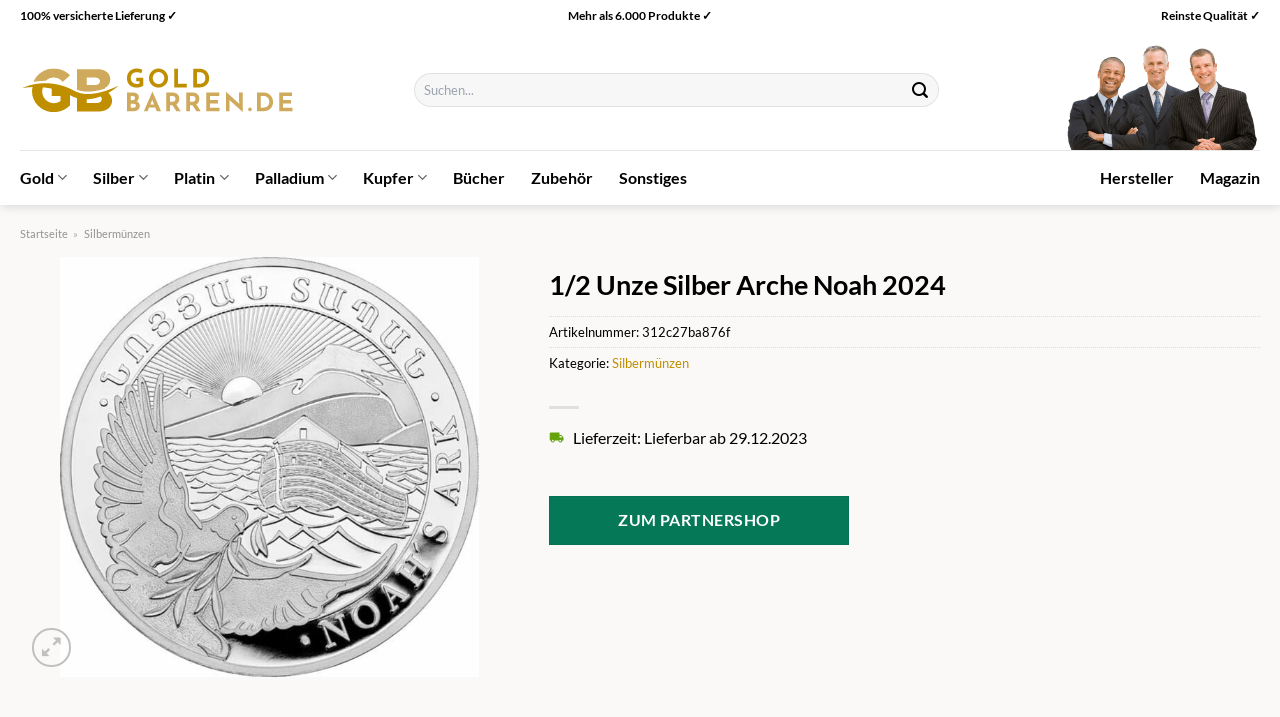

--- FILE ---
content_type: text/html; charset=UTF-8
request_url: https://www.gold-barren.de/1-2-unze-silber-arche-noah-2024/
body_size: 31119
content:
<!DOCTYPE html>
<html lang="de" class="loading-site no-js">
<head><meta charset="UTF-8" /><script>if(navigator.userAgent.match(/MSIE|Internet Explorer/i)||navigator.userAgent.match(/Trident\/7\..*?rv:11/i)){var href=document.location.href;if(!href.match(/[?&]nowprocket/)){if(href.indexOf("?")==-1){if(href.indexOf("#")==-1){document.location.href=href+"?nowprocket=1"}else{document.location.href=href.replace("#","?nowprocket=1#")}}else{if(href.indexOf("#")==-1){document.location.href=href+"&nowprocket=1"}else{document.location.href=href.replace("#","&nowprocket=1#")}}}}</script><script>class RocketLazyLoadScripts{constructor(){this.v="1.2.4",this.triggerEvents=["keydown","mousedown","mousemove","touchmove","touchstart","touchend","wheel"],this.userEventHandler=this._triggerListener.bind(this),this.touchStartHandler=this._onTouchStart.bind(this),this.touchMoveHandler=this._onTouchMove.bind(this),this.touchEndHandler=this._onTouchEnd.bind(this),this.clickHandler=this._onClick.bind(this),this.interceptedClicks=[],window.addEventListener("pageshow",t=>{this.persisted=t.persisted}),window.addEventListener("DOMContentLoaded",()=>{this._preconnect3rdParties()}),this.delayedScripts={normal:[],async:[],defer:[]},this.trash=[],this.allJQueries=[]}_addUserInteractionListener(t){if(document.hidden){t._triggerListener();return}this.triggerEvents.forEach(e=>window.addEventListener(e,t.userEventHandler,{passive:!0})),window.addEventListener("touchstart",t.touchStartHandler,{passive:!0}),window.addEventListener("mousedown",t.touchStartHandler),document.addEventListener("visibilitychange",t.userEventHandler)}_removeUserInteractionListener(){this.triggerEvents.forEach(t=>window.removeEventListener(t,this.userEventHandler,{passive:!0})),document.removeEventListener("visibilitychange",this.userEventHandler)}_onTouchStart(t){"HTML"!==t.target.tagName&&(window.addEventListener("touchend",this.touchEndHandler),window.addEventListener("mouseup",this.touchEndHandler),window.addEventListener("touchmove",this.touchMoveHandler,{passive:!0}),window.addEventListener("mousemove",this.touchMoveHandler),t.target.addEventListener("click",this.clickHandler),this._renameDOMAttribute(t.target,"onclick","rocket-onclick"),this._pendingClickStarted())}_onTouchMove(t){window.removeEventListener("touchend",this.touchEndHandler),window.removeEventListener("mouseup",this.touchEndHandler),window.removeEventListener("touchmove",this.touchMoveHandler,{passive:!0}),window.removeEventListener("mousemove",this.touchMoveHandler),t.target.removeEventListener("click",this.clickHandler),this._renameDOMAttribute(t.target,"rocket-onclick","onclick"),this._pendingClickFinished()}_onTouchEnd(){window.removeEventListener("touchend",this.touchEndHandler),window.removeEventListener("mouseup",this.touchEndHandler),window.removeEventListener("touchmove",this.touchMoveHandler,{passive:!0}),window.removeEventListener("mousemove",this.touchMoveHandler)}_onClick(t){t.target.removeEventListener("click",this.clickHandler),this._renameDOMAttribute(t.target,"rocket-onclick","onclick"),this.interceptedClicks.push(t),t.preventDefault(),t.stopPropagation(),t.stopImmediatePropagation(),this._pendingClickFinished()}_replayClicks(){window.removeEventListener("touchstart",this.touchStartHandler,{passive:!0}),window.removeEventListener("mousedown",this.touchStartHandler),this.interceptedClicks.forEach(t=>{t.target.dispatchEvent(new MouseEvent("click",{view:t.view,bubbles:!0,cancelable:!0}))})}_waitForPendingClicks(){return new Promise(t=>{this._isClickPending?this._pendingClickFinished=t:t()})}_pendingClickStarted(){this._isClickPending=!0}_pendingClickFinished(){this._isClickPending=!1}_renameDOMAttribute(t,e,r){t.hasAttribute&&t.hasAttribute(e)&&(event.target.setAttribute(r,event.target.getAttribute(e)),event.target.removeAttribute(e))}_triggerListener(){this._removeUserInteractionListener(this),"loading"===document.readyState?document.addEventListener("DOMContentLoaded",this._loadEverythingNow.bind(this)):this._loadEverythingNow()}_preconnect3rdParties(){let t=[];document.querySelectorAll("script[type=rocketlazyloadscript][data-rocket-src]").forEach(e=>{let r=e.getAttribute("data-rocket-src");if(r&&0!==r.indexOf("data:")){0===r.indexOf("//")&&(r=location.protocol+r);try{let i=new URL(r).origin;i!==location.origin&&t.push({src:i,crossOrigin:e.crossOrigin||"module"===e.getAttribute("data-rocket-type")})}catch(n){}}}),t=[...new Map(t.map(t=>[JSON.stringify(t),t])).values()],this._batchInjectResourceHints(t,"preconnect")}async _loadEverythingNow(){this.lastBreath=Date.now(),this._delayEventListeners(),this._delayJQueryReady(this),this._handleDocumentWrite(),this._registerAllDelayedScripts(),this._preloadAllScripts(),await this._loadScriptsFromList(this.delayedScripts.normal),await this._loadScriptsFromList(this.delayedScripts.defer),await this._loadScriptsFromList(this.delayedScripts.async);try{await this._triggerDOMContentLoaded(),await this._pendingWebpackRequests(this),await this._triggerWindowLoad()}catch(t){console.error(t)}window.dispatchEvent(new Event("rocket-allScriptsLoaded")),this._waitForPendingClicks().then(()=>{this._replayClicks()}),this._emptyTrash()}_registerAllDelayedScripts(){document.querySelectorAll("script[type=rocketlazyloadscript]").forEach(t=>{t.hasAttribute("data-rocket-src")?t.hasAttribute("async")&&!1!==t.async?this.delayedScripts.async.push(t):t.hasAttribute("defer")&&!1!==t.defer||"module"===t.getAttribute("data-rocket-type")?this.delayedScripts.defer.push(t):this.delayedScripts.normal.push(t):this.delayedScripts.normal.push(t)})}async _transformScript(t){if(await this._littleBreath(),!0===t.noModule&&"noModule"in HTMLScriptElement.prototype){t.setAttribute("data-rocket-status","skipped");return}return new Promise(navigator.userAgent.indexOf("Firefox/")>0||""===navigator.vendor?e=>{let r=document.createElement("script");[...t.attributes].forEach(t=>{let e=t.nodeName;"type"!==e&&("data-rocket-type"===e&&(e="type"),"data-rocket-src"===e&&(e="src"),r.setAttribute(e,t.nodeValue))}),t.text&&(r.text=t.text),r.hasAttribute("src")?(r.addEventListener("load",e),r.addEventListener("error",e)):(r.text=t.text,e());try{t.parentNode.replaceChild(r,t)}catch(i){e()}}:e=>{function r(){t.setAttribute("data-rocket-status","failed"),e()}try{let i=t.getAttribute("data-rocket-type"),n=t.getAttribute("data-rocket-src");i?(t.type=i,t.removeAttribute("data-rocket-type")):t.removeAttribute("type"),t.addEventListener("load",function r(){t.setAttribute("data-rocket-status","executed"),e()}),t.addEventListener("error",r),n?(t.removeAttribute("data-rocket-src"),t.src=n):t.src="data:text/javascript;base64,"+window.btoa(unescape(encodeURIComponent(t.text)))}catch(s){r()}})}async _loadScriptsFromList(t){let e=t.shift();return e&&e.isConnected?(await this._transformScript(e),this._loadScriptsFromList(t)):Promise.resolve()}_preloadAllScripts(){this._batchInjectResourceHints([...this.delayedScripts.normal,...this.delayedScripts.defer,...this.delayedScripts.async],"preload")}_batchInjectResourceHints(t,e){var r=document.createDocumentFragment();t.forEach(t=>{let i=t.getAttribute&&t.getAttribute("data-rocket-src")||t.src;if(i){let n=document.createElement("link");n.href=i,n.rel=e,"preconnect"!==e&&(n.as="script"),t.getAttribute&&"module"===t.getAttribute("data-rocket-type")&&(n.crossOrigin=!0),t.crossOrigin&&(n.crossOrigin=t.crossOrigin),t.integrity&&(n.integrity=t.integrity),r.appendChild(n),this.trash.push(n)}}),document.head.appendChild(r)}_delayEventListeners(){let t={};function e(e,r){!function e(r){!t[r]&&(t[r]={originalFunctions:{add:r.addEventListener,remove:r.removeEventListener},eventsToRewrite:[]},r.addEventListener=function(){arguments[0]=i(arguments[0]),t[r].originalFunctions.add.apply(r,arguments)},r.removeEventListener=function(){arguments[0]=i(arguments[0]),t[r].originalFunctions.remove.apply(r,arguments)});function i(e){return t[r].eventsToRewrite.indexOf(e)>=0?"rocket-"+e:e}}(e),t[e].eventsToRewrite.push(r)}function r(t,e){let r=t[e];Object.defineProperty(t,e,{get:()=>r||function(){},set(i){t["rocket"+e]=r=i}})}e(document,"DOMContentLoaded"),e(window,"DOMContentLoaded"),e(window,"load"),e(window,"pageshow"),e(document,"readystatechange"),r(document,"onreadystatechange"),r(window,"onload"),r(window,"onpageshow")}_delayJQueryReady(t){let e;function r(t){return t.split(" ").map(t=>"load"===t||0===t.indexOf("load.")?"rocket-jquery-load":t).join(" ")}function i(i){if(i&&i.fn&&!t.allJQueries.includes(i)){i.fn.ready=i.fn.init.prototype.ready=function(e){return t.domReadyFired?e.bind(document)(i):document.addEventListener("rocket-DOMContentLoaded",()=>e.bind(document)(i)),i([])};let n=i.fn.on;i.fn.on=i.fn.init.prototype.on=function(){return this[0]===window&&("string"==typeof arguments[0]||arguments[0]instanceof String?arguments[0]=r(arguments[0]):"object"==typeof arguments[0]&&Object.keys(arguments[0]).forEach(t=>{let e=arguments[0][t];delete arguments[0][t],arguments[0][r(t)]=e})),n.apply(this,arguments),this},t.allJQueries.push(i)}e=i}i(window.jQuery),Object.defineProperty(window,"jQuery",{get:()=>e,set(t){i(t)}})}async _pendingWebpackRequests(t){let e=document.querySelector("script[data-webpack]");async function r(){return new Promise(t=>{e.addEventListener("load",t),e.addEventListener("error",t)})}e&&(await r(),await t._requestAnimFrame(),await t._pendingWebpackRequests(t))}async _triggerDOMContentLoaded(){this.domReadyFired=!0,await this._littleBreath(),document.dispatchEvent(new Event("rocket-DOMContentLoaded")),await this._littleBreath(),window.dispatchEvent(new Event("rocket-DOMContentLoaded")),await this._littleBreath(),document.dispatchEvent(new Event("rocket-readystatechange")),await this._littleBreath(),document.rocketonreadystatechange&&document.rocketonreadystatechange()}async _triggerWindowLoad(){await this._littleBreath(),window.dispatchEvent(new Event("rocket-load")),await this._littleBreath(),window.rocketonload&&window.rocketonload(),await this._littleBreath(),this.allJQueries.forEach(t=>t(window).trigger("rocket-jquery-load")),await this._littleBreath();let t=new Event("rocket-pageshow");t.persisted=this.persisted,window.dispatchEvent(t),await this._littleBreath(),window.rocketonpageshow&&window.rocketonpageshow({persisted:this.persisted})}_handleDocumentWrite(){let t=new Map;document.write=document.writeln=function(e){let r=document.currentScript;r||console.error("WPRocket unable to document.write this: "+e);let i=document.createRange(),n=r.parentElement,s=t.get(r);void 0===s&&(s=r.nextSibling,t.set(r,s));let a=document.createDocumentFragment();i.setStart(a,0),a.appendChild(i.createContextualFragment(e)),n.insertBefore(a,s)}}async _littleBreath(){Date.now()-this.lastBreath>45&&(await this._requestAnimFrame(),this.lastBreath=Date.now())}async _requestAnimFrame(){return document.hidden?new Promise(t=>setTimeout(t)):new Promise(t=>requestAnimationFrame(t))}_emptyTrash(){this.trash.forEach(t=>t.remove())}static run(){let t=new RocketLazyLoadScripts;t._addUserInteractionListener(t)}}RocketLazyLoadScripts.run();</script>
	
	<link rel="profile" href="http://gmpg.org/xfn/11" />
	<link rel="pingback" href="https://www.gold-barren.de/xmlrpc.php" />

	<script type="rocketlazyloadscript">(function(html){html.className = html.className.replace(/\bno-js\b/,'js')})(document.documentElement);</script>
<meta name='robots' content='index, follow, max-image-preview:large, max-snippet:-1, max-video-preview:-1' />
<link rel="preload" href="https://www.gold-barren.de/wp-content/plugins/rate-my-post/public/css/fonts/ratemypost.ttf" type="font/ttf" as="font" crossorigin="anonymous"><meta name="viewport" content="width=device-width, initial-scale=1" />
	<!-- This site is optimized with the Yoast SEO plugin v26.8 - https://yoast.com/product/yoast-seo-wordpress/ -->
	<title>1/2 Unze Silber Arche Noah 2024 online kaufen bei Gold-Barren.de</title>
	<meta name="description" content="Hier bei Gold-Barren.de sehr günstig 1/2 Unze Silber Arche Noah 2024 online kaufen. 100% versicherter Versand!" />
	<link rel="canonical" href="https://www.gold-barren.de/1-2-unze-silber-arche-noah-2024/" />
	<meta property="og:locale" content="de_DE" />
	<meta property="og:type" content="article" />
	<meta property="og:title" content="1/2 Unze Silber Arche Noah 2024 online kaufen bei Gold-Barren.de" />
	<meta property="og:description" content="Hier bei Gold-Barren.de sehr günstig 1/2 Unze Silber Arche Noah 2024 online kaufen. 100% versicherter Versand!" />
	<meta property="og:url" content="https://www.gold-barren.de/1-2-unze-silber-arche-noah-2024/" />
	<meta property="og:site_name" content="Gold-Barren.de" />
	<meta property="article:modified_time" content="2025-11-03T06:22:30+00:00" />
	<meta property="og:image" content="https://www.gold-barren.de/wp-content/uploads/2023/11/tsv-4926.jpg" />
	<meta property="og:image:width" content="805" />
	<meta property="og:image:height" content="808" />
	<meta property="og:image:type" content="image/jpeg" />
	<meta name="twitter:card" content="summary_large_image" />
	<meta name="twitter:label1" content="Geschätzte Lesezeit" />
	<meta name="twitter:data1" content="8 Minuten" />
	<script type="application/ld+json" class="yoast-schema-graph">{"@context":"https://schema.org","@graph":[{"@type":"WebPage","@id":"https://www.gold-barren.de/1-2-unze-silber-arche-noah-2024/","url":"https://www.gold-barren.de/1-2-unze-silber-arche-noah-2024/","name":"1/2 Unze Silber Arche Noah 2024 online kaufen bei Gold-Barren.de","isPartOf":{"@id":"https://www.gold-barren.de/#website"},"primaryImageOfPage":{"@id":"https://www.gold-barren.de/1-2-unze-silber-arche-noah-2024/#primaryimage"},"image":{"@id":"https://www.gold-barren.de/1-2-unze-silber-arche-noah-2024/#primaryimage"},"thumbnailUrl":"https://www.gold-barren.de/wp-content/uploads/2023/11/tsv-4926.jpg","datePublished":"2023-11-18T01:18:30+00:00","dateModified":"2025-11-03T06:22:30+00:00","description":"Hier bei Gold-Barren.de sehr günstig 1/2 Unze Silber Arche Noah 2024 online kaufen. 100% versicherter Versand!","breadcrumb":{"@id":"https://www.gold-barren.de/1-2-unze-silber-arche-noah-2024/#breadcrumb"},"inLanguage":"de","potentialAction":[{"@type":"ReadAction","target":["https://www.gold-barren.de/1-2-unze-silber-arche-noah-2024/"]}]},{"@type":"ImageObject","inLanguage":"de","@id":"https://www.gold-barren.de/1-2-unze-silber-arche-noah-2024/#primaryimage","url":"https://www.gold-barren.de/wp-content/uploads/2023/11/tsv-4926.jpg","contentUrl":"https://www.gold-barren.de/wp-content/uploads/2023/11/tsv-4926.jpg","width":805,"height":808,"caption":"1/2 Unze Silber Arche Noah 2024"},{"@type":"BreadcrumbList","@id":"https://www.gold-barren.de/1-2-unze-silber-arche-noah-2024/#breadcrumb","itemListElement":[{"@type":"ListItem","position":1,"name":"Startseite","item":"https://www.gold-barren.de/"},{"@type":"ListItem","position":2,"name":"Shop","item":"https://www.gold-barren.de/shop/"},{"@type":"ListItem","position":3,"name":"1/2 Unze Silber Arche Noah 2024"}]},{"@type":"WebSite","@id":"https://www.gold-barren.de/#website","url":"https://www.gold-barren.de/","name":"Gold-Barren.de","description":"Gold und andere Edelmetalle online kaufen","publisher":{"@id":"https://www.gold-barren.de/#organization"},"potentialAction":[{"@type":"SearchAction","target":{"@type":"EntryPoint","urlTemplate":"https://www.gold-barren.de/?s={search_term_string}"},"query-input":{"@type":"PropertyValueSpecification","valueRequired":true,"valueName":"search_term_string"}}],"inLanguage":"de"},{"@type":"Organization","@id":"https://www.gold-barren.de/#organization","name":"Gold-Barren.de","url":"https://www.gold-barren.de/","logo":{"@type":"ImageObject","inLanguage":"de","@id":"https://www.gold-barren.de/#/schema/logo/image/","url":"https://www.gold-barren.de/wp-content/uploads/2023/11/gold-barren-de-favicon.png","contentUrl":"https://www.gold-barren.de/wp-content/uploads/2023/11/gold-barren-de-favicon.png","width":200,"height":200,"caption":"Gold-Barren.de"},"image":{"@id":"https://www.gold-barren.de/#/schema/logo/image/"}}]}</script>
	<!-- / Yoast SEO plugin. -->



<link rel='prefetch' href='https://www.gold-barren.de/wp-content/themes/flatsome/assets/js/flatsome.js?ver=a0a7aee297766598a20e' />
<link rel='prefetch' href='https://www.gold-barren.de/wp-content/themes/flatsome/assets/js/chunk.slider.js?ver=3.18.6' />
<link rel='prefetch' href='https://www.gold-barren.de/wp-content/themes/flatsome/assets/js/chunk.popups.js?ver=3.18.6' />
<link rel='prefetch' href='https://www.gold-barren.de/wp-content/themes/flatsome/assets/js/chunk.tooltips.js?ver=3.18.6' />
<link rel='prefetch' href='https://www.gold-barren.de/wp-content/themes/flatsome/assets/js/woocommerce.js?ver=49415fe6a9266f32f1f2' />
<style id='wp-img-auto-sizes-contain-inline-css' type='text/css'>
img:is([sizes=auto i],[sizes^="auto," i]){contain-intrinsic-size:3000px 1500px}
/*# sourceURL=wp-img-auto-sizes-contain-inline-css */
</style>
<link data-minify="1" rel='stylesheet' id='maintenanceLayer-css' href='https://www.gold-barren.de/wp-content/cache/min/1/wp-content/plugins/dailylead_maintenance/css/layer.css?ver=1765709546' type='text/css' media='all' />
<link data-minify="1" rel='stylesheet' id='rate-my-post-css' href='https://www.gold-barren.de/wp-content/cache/min/1/wp-content/plugins/rate-my-post/public/css/rate-my-post.css?ver=1765709546' type='text/css' media='all' />
<style id='rate-my-post-inline-css' type='text/css'>
.rmp-widgets-container p {  font-size: 12px;}.rmp-rating-widget .rmp-icon--ratings {  font-size: 12px;}
/*# sourceURL=rate-my-post-inline-css */
</style>
<link rel='stylesheet' id='photoswipe-css' href='https://www.gold-barren.de/wp-content/plugins/woocommerce/assets/css/photoswipe/photoswipe.min.css?ver=9.4.2' type='text/css' media='all' />
<link rel='stylesheet' id='photoswipe-default-skin-css' href='https://www.gold-barren.de/wp-content/plugins/woocommerce/assets/css/photoswipe/default-skin/default-skin.min.css?ver=9.4.2' type='text/css' media='all' />
<style id='woocommerce-inline-inline-css' type='text/css'>
.woocommerce form .form-row .required { visibility: visible; }
/*# sourceURL=woocommerce-inline-inline-css */
</style>
<link rel='stylesheet' id='ez-toc-css' href='https://www.gold-barren.de/wp-content/plugins/easy-table-of-contents/assets/css/screen.min.css?ver=2.0.80' type='text/css' media='all' />
<style id='ez-toc-inline-css' type='text/css'>
div#ez-toc-container .ez-toc-title {font-size: 120%;}div#ez-toc-container .ez-toc-title {font-weight: 500;}div#ez-toc-container ul li , div#ez-toc-container ul li a {font-size: 95%;}div#ez-toc-container ul li , div#ez-toc-container ul li a {font-weight: 500;}div#ez-toc-container nav ul ul li {font-size: 90%;}div#ez-toc-container {background: #fff;border: 1px solid #000000;}div#ez-toc-container p.ez-toc-title , #ez-toc-container .ez_toc_custom_title_icon , #ez-toc-container .ez_toc_custom_toc_icon {color: #000000;}div#ez-toc-container ul.ez-toc-list a {color: #000000;}div#ez-toc-container ul.ez-toc-list a:hover {color: #000000;}div#ez-toc-container ul.ez-toc-list a:visited {color: #000000;}.ez-toc-counter nav ul li a::before {color: ;}.ez-toc-box-title {font-weight: bold; margin-bottom: 10px; text-align: center; text-transform: uppercase; letter-spacing: 1px; color: #666; padding-bottom: 5px;position:absolute;top:-4%;left:5%;background-color: inherit;transition: top 0.3s ease;}.ez-toc-box-title.toc-closed {top:-25%;}
.ez-toc-container-direction {direction: ltr;}.ez-toc-counter ul{counter-reset: item ;}.ez-toc-counter nav ul li a::before {content: counters(item, '.', decimal) '. ';display: inline-block;counter-increment: item;flex-grow: 0;flex-shrink: 0;margin-right: .2em; float: left; }.ez-toc-widget-direction {direction: ltr;}.ez-toc-widget-container ul{counter-reset: item ;}.ez-toc-widget-container nav ul li a::before {content: counters(item, '.', decimal) '. ';display: inline-block;counter-increment: item;flex-grow: 0;flex-shrink: 0;margin-right: .2em; float: left; }
/*# sourceURL=ez-toc-inline-css */
</style>
<link data-minify="1" rel='stylesheet' id='kadence_size_chart_css-css' href='https://www.gold-barren.de/wp-content/cache/min/1/wp-content/plugins/kadence-woo-extras/lib/sizechart/css/kt_size_chart.css?ver=1765709546' type='text/css' media='all' />
<link data-minify="1" rel='stylesheet' id='flatsome-main-css' href='https://www.gold-barren.de/wp-content/cache/min/1/wp-content/themes/flatsome/assets/css/flatsome.css?ver=1765709546' type='text/css' media='all' />
<style id='flatsome-main-inline-css' type='text/css'>
@font-face {
				font-family: "fl-icons";
				font-display: block;
				src: url(https://www.gold-barren.de/wp-content/themes/flatsome/assets/css/icons/fl-icons.eot?v=3.18.6);
				src:
					url(https://www.gold-barren.de/wp-content/themes/flatsome/assets/css/icons/fl-icons.eot#iefix?v=3.18.6) format("embedded-opentype"),
					url(https://www.gold-barren.de/wp-content/themes/flatsome/assets/css/icons/fl-icons.woff2?v=3.18.6) format("woff2"),
					url(https://www.gold-barren.de/wp-content/themes/flatsome/assets/css/icons/fl-icons.ttf?v=3.18.6) format("truetype"),
					url(https://www.gold-barren.de/wp-content/themes/flatsome/assets/css/icons/fl-icons.woff?v=3.18.6) format("woff"),
					url(https://www.gold-barren.de/wp-content/themes/flatsome/assets/css/icons/fl-icons.svg?v=3.18.6#fl-icons) format("svg");
			}
/*# sourceURL=flatsome-main-inline-css */
</style>
<link data-minify="1" rel='stylesheet' id='flatsome-shop-css' href='https://www.gold-barren.de/wp-content/cache/min/1/wp-content/themes/flatsome/assets/css/flatsome-shop.css?ver=1765709546' type='text/css' media='all' />
<script data-minify="1" type="text/javascript" src="https://www.gold-barren.de/wp-content/cache/min/1/wp-content/plugins/dailylead_maintenance/js/layerShow.js?ver=1765709546" id="maintenanceLayerShow-js" defer></script>
<script data-minify="1" type="text/javascript" src="https://www.gold-barren.de/wp-content/cache/min/1/wp-content/plugins/dailylead_maintenance/js/layer.js?ver=1765709546" id="maintenanceLayer-js" defer></script>
<script type="rocketlazyloadscript" data-rocket-type="text/javascript" data-rocket-src="https://www.gold-barren.de/wp-includes/js/jquery/jquery.min.js?ver=3.7.1" id="jquery-core-js" defer></script>
<script type="rocketlazyloadscript" data-rocket-type="text/javascript" data-rocket-src="https://www.gold-barren.de/wp-content/plugins/woocommerce/assets/js/jquery-blockui/jquery.blockUI.min.js?ver=2.7.0-wc.9.4.2" id="jquery-blockui-js" data-wp-strategy="defer" defer></script>
<script type="text/javascript" id="wc-add-to-cart-js-extra">
/* <![CDATA[ */
var wc_add_to_cart_params = {"ajax_url":"/wp-admin/admin-ajax.php","wc_ajax_url":"/?wc-ajax=%%endpoint%%","i18n_view_cart":"Warenkorb anzeigen","cart_url":"https://www.gold-barren.de","is_cart":"","cart_redirect_after_add":"no"};
//# sourceURL=wc-add-to-cart-js-extra
/* ]]> */
</script>
<script type="rocketlazyloadscript" data-rocket-type="text/javascript" data-rocket-src="https://www.gold-barren.de/wp-content/plugins/woocommerce/assets/js/frontend/add-to-cart.min.js?ver=9.4.2" id="wc-add-to-cart-js" defer="defer" data-wp-strategy="defer"></script>
<script type="rocketlazyloadscript" data-rocket-type="text/javascript" data-rocket-src="https://www.gold-barren.de/wp-content/plugins/woocommerce/assets/js/photoswipe/photoswipe.min.js?ver=4.1.1-wc.9.4.2" id="photoswipe-js" defer="defer" data-wp-strategy="defer"></script>
<script type="rocketlazyloadscript" data-rocket-type="text/javascript" data-rocket-src="https://www.gold-barren.de/wp-content/plugins/woocommerce/assets/js/photoswipe/photoswipe-ui-default.min.js?ver=4.1.1-wc.9.4.2" id="photoswipe-ui-default-js" defer="defer" data-wp-strategy="defer"></script>
<script type="text/javascript" id="wc-single-product-js-extra">
/* <![CDATA[ */
var wc_single_product_params = {"i18n_required_rating_text":"Bitte w\u00e4hle eine Bewertung","review_rating_required":"yes","flexslider":{"rtl":false,"animation":"slide","smoothHeight":true,"directionNav":false,"controlNav":"thumbnails","slideshow":false,"animationSpeed":500,"animationLoop":false,"allowOneSlide":false},"zoom_enabled":"","zoom_options":[],"photoswipe_enabled":"1","photoswipe_options":{"shareEl":false,"closeOnScroll":false,"history":false,"hideAnimationDuration":0,"showAnimationDuration":0},"flexslider_enabled":""};
//# sourceURL=wc-single-product-js-extra
/* ]]> */
</script>
<script type="rocketlazyloadscript" data-rocket-type="text/javascript" data-rocket-src="https://www.gold-barren.de/wp-content/plugins/woocommerce/assets/js/frontend/single-product.min.js?ver=9.4.2" id="wc-single-product-js" defer="defer" data-wp-strategy="defer"></script>
<script type="rocketlazyloadscript" data-rocket-type="text/javascript" data-rocket-src="https://www.gold-barren.de/wp-content/plugins/woocommerce/assets/js/js-cookie/js.cookie.min.js?ver=2.1.4-wc.9.4.2" id="js-cookie-js" data-wp-strategy="defer" defer></script>
<style>.woocommerce-product-gallery{ opacity: 1 !important; }</style><script type="rocketlazyloadscript">
  var _paq = window._paq = window._paq || [];
  /* tracker methods like "setCustomDimension" should be called before "trackPageView" */
  _paq.push(['trackPageView']);
  _paq.push(['enableLinkTracking']);
  (function() {
    var u="https://stats.dailylead.de/";
    _paq.push(['setTrackerUrl', u+'matomo.php']);
    _paq.push(['setSiteId', '188']);
    var d=document, g=d.createElement('script'), s=d.getElementsByTagName('script')[0];
    g.async=true; g.src=u+'matomo.js'; s.parentNode.insertBefore(g,s);
  })();
</script>
<script type="rocketlazyloadscript" data-minify="1" data-host="https://digistats.de" data-dnt="false" data-rocket-src="https://www.gold-barren.de/wp-content/cache/min/1/js/script.js?ver=1765709547" id="ZwSg9rf6GA" async defer></script>	<noscript><style>.woocommerce-product-gallery{ opacity: 1 !important; }</style></noscript>
	<style class='wp-fonts-local' type='text/css'>
@font-face{font-family:Inter;font-style:normal;font-weight:300 900;font-display:fallback;src:url('https://www.gold-barren.de/wp-content/plugins/woocommerce/assets/fonts/Inter-VariableFont_slnt,wght.woff2') format('woff2');font-stretch:normal;}
@font-face{font-family:Cardo;font-style:normal;font-weight:400;font-display:fallback;src:url('https://www.gold-barren.de/wp-content/plugins/woocommerce/assets/fonts/cardo_normal_400.woff2') format('woff2');}
</style>
<link rel="icon" href="https://www.gold-barren.de/wp-content/uploads/2023/11/cropped-gold-barren-de-favicon-32x32.png" sizes="32x32" />
<link rel="icon" href="https://www.gold-barren.de/wp-content/uploads/2023/11/cropped-gold-barren-de-favicon-192x192.png" sizes="192x192" />
<link rel="apple-touch-icon" href="https://www.gold-barren.de/wp-content/uploads/2023/11/cropped-gold-barren-de-favicon-180x180.png" />
<meta name="msapplication-TileImage" content="https://www.gold-barren.de/wp-content/uploads/2023/11/cropped-gold-barren-de-favicon-270x270.png" />
<style id="custom-css" type="text/css">:root {--primary-color: #bf8f00;--fs-color-primary: #bf8f00;--fs-color-secondary: #bf8f00;--fs-color-success: #7a9c59;--fs-color-alert: #b20000;--fs-experimental-link-color: #bf8f00;--fs-experimental-link-color-hover: #000000;}.tooltipster-base {--tooltip-color: #fff;--tooltip-bg-color: #000;}.off-canvas-right .mfp-content, .off-canvas-left .mfp-content {--drawer-width: 300px;}.off-canvas .mfp-content.off-canvas-cart {--drawer-width: 360px;}.container-width, .full-width .ubermenu-nav, .container, .row{max-width: 1270px}.row.row-collapse{max-width: 1240px}.row.row-small{max-width: 1262.5px}.row.row-large{max-width: 1300px}.sticky-add-to-cart--active, #wrapper,#main,#main.dark{background-color: #faf9f8}.header-main{height: 120px}#logo img{max-height: 120px}#logo{width:275px;}.header-bottom{min-height: 55px}.header-top{min-height: 30px}.transparent .header-main{height: 90px}.transparent #logo img{max-height: 90px}.has-transparent + .page-title:first-of-type,.has-transparent + #main > .page-title,.has-transparent + #main > div > .page-title,.has-transparent + #main .page-header-wrapper:first-of-type .page-title{padding-top: 170px;}.header.show-on-scroll,.stuck .header-main{height:70px!important}.stuck #logo img{max-height: 70px!important}.search-form{ width: 69%;}.header-bg-color {background-color: #ffffff}.header-bottom {background-color: #ffffff}.top-bar-nav > li > a{line-height: 16px }.stuck .header-main .nav > li > a{line-height: 50px }.header-bottom-nav > li > a{line-height: 16px }@media (max-width: 549px) {.header-main{height: 70px}#logo img{max-height: 70px}}.header-top{background-color:#ffffff!important;}body{color: #000000}h1,h2,h3,h4,h5,h6,.heading-font{color: #000000;}body{font-family: Lato, sans-serif;}body {font-weight: 400;font-style: normal;}.nav > li > a {font-family: Lato, sans-serif;}.mobile-sidebar-levels-2 .nav > li > ul > li > a {font-family: Lato, sans-serif;}.nav > li > a,.mobile-sidebar-levels-2 .nav > li > ul > li > a {font-weight: 700;font-style: normal;}h1,h2,h3,h4,h5,h6,.heading-font, .off-canvas-center .nav-sidebar.nav-vertical > li > a{font-family: Lato, sans-serif;}h1,h2,h3,h4,h5,h6,.heading-font,.banner h1,.banner h2 {font-weight: 700;font-style: normal;}.alt-font{font-family: "Dancing Script", sans-serif;}.alt-font {font-weight: 400!important;font-style: normal!important;}.header:not(.transparent) .top-bar-nav > li > a {color: #000000;}.header:not(.transparent) .header-nav-main.nav > li > a {color: #000000;}.header:not(.transparent) .header-bottom-nav.nav > li > a{color: #000000;}.widget:where(:not(.widget_shopping_cart)) a{color: #000000;}.widget:where(:not(.widget_shopping_cart)) a:hover{color: #bf8f00;}.widget .tagcloud a:hover{border-color: #bf8f00; background-color: #bf8f00;}.shop-page-title.featured-title .title-overlay{background-color: #ffffff;}.current .breadcrumb-step, [data-icon-label]:after, .button#place_order,.button.checkout,.checkout-button,.single_add_to_cart_button.button, .sticky-add-to-cart-select-options-button{background-color: #047857!important }.has-equal-box-heights .box-image {padding-top: 100%;}@media screen and (min-width: 550px){.products .box-vertical .box-image{min-width: 300px!important;width: 300px!important;}}.header-main .social-icons,.header-main .cart-icon strong,.header-main .menu-title,.header-main .header-button > .button.is-outline,.header-main .nav > li > a > i:not(.icon-angle-down){color: #000000!important;}.header-main .header-button > .button.is-outline,.header-main .cart-icon strong:after,.header-main .cart-icon strong{border-color: #000000!important;}.header-main .header-button > .button:not(.is-outline){background-color: #000000!important;}.header-main .current-dropdown .cart-icon strong,.header-main .header-button > .button:hover,.header-main .header-button > .button:hover i,.header-main .header-button > .button:hover span{color:#FFF!important;}.header-main .menu-title:hover,.header-main .social-icons a:hover,.header-main .header-button > .button.is-outline:hover,.header-main .nav > li > a:hover > i:not(.icon-angle-down){color: #000000!important;}.header-main .current-dropdown .cart-icon strong,.header-main .header-button > .button:hover{background-color: #000000!important;}.header-main .current-dropdown .cart-icon strong:after,.header-main .current-dropdown .cart-icon strong,.header-main .header-button > .button:hover{border-color: #000000!important;}.absolute-footer, html{background-color: #ffffff}.page-title-small + main .product-container > .row{padding-top:0;}.nav-vertical-fly-out > li + li {border-top-width: 1px; border-top-style: solid;}/* Custom CSS */.header-vertical-menu__fly-out .current-dropdown.menu-item .nav-dropdown {display: block;}.header-vertical-menu__opener {font-size: initial;}.off-canvas-right .mfp-content, .off-canvas-left .mfp-content {max-width: 320px;width:100%}.off-canvas-left.mfp-ready .mfp-close {color: black;}.product-summary .woocommerce-Price-currencySymbol {font-size: inherit;vertical-align: inherit;margin-top: inherit;}.product-section-title-related {text-align: center;padding-top: 45px;}.yith-wcwl-add-to-wishlist {margin-top: 10px;margin-bottom: 30px;}.page-title {margin-top: 20px;}@media screen and (min-width: 850px) {.page-title-inner {padding-top: 0;min-height: auto;}}/*** START Sticky Banner ***/.sticky-add-to-cart__product img {display: none;}.sticky-add-to-cart__product .product-title-small {display: none;}.sticky-add-to-cart--active .cart {padding-top: 5px;padding-bottom: 5px;max-width: 250px;flex-grow: 1;font-size: smaller;margin-bottom: 0;}.sticky-add-to-cart.sticky-add-to-cart--active .single_add_to_cart_button{margin: 0;padding-top: 10px;padding-bottom: 10px;border-radius: 99px;width: 100%;line-height: 1.5;}.single_add_to_cart_button,.sticky-add-to-cart:not(.sticky-add-to-cart--active) .single_add_to_cart_button {padding: 5px;max-width: 300px;width:100%;margin:0;}.sticky-add-to-cart--active {-webkit-backdrop-filter: blur(7px);backdrop-filter: blur(7px);display: flex;justify-content: center;padding: 3px 10px;}.sticky-add-to-cart__product .product-title-small {height: 14px;overflow: hidden;}.sticky-add-to-cart--active .woocommerce-variation-price, .sticky-add-to-cart--active .product-page-price {font-size: 24px;}.sticky-add-to-cart--active .price del {font-size: 50%;margin-bottom: 4px;}.sticky-add-to-cart--active .price del::after {width: 50%;}.sticky-add-to-cart__product {margin-right: 5px;}/*** END Sticky Banner ***/.yadore {display: grid;grid-template-columns: repeat(4,minmax(0,1fr));gap:1rem;}.col-4 .yadore {display: grid;grid-template-columns: repeat(4,minmax(0,1fr));gap:1rem;}.yadore .yadore-item {background: #fff;border-radius: 15px;}.yadore .yadore-item li.delivery_time,.yadore .yadore-item li.stock_status,.yadore .yadore-item li.stock_status.nicht {list-style-type: none;padding: 0px 0 0px 24px;margin: 0px!important;}.yadore .yadore-item img:not(.logo) {min-height: 170px;max-height: 170px;}.yadore .yadore-item img.logo {max-width: 70px;max-height: 30px;}.ayo-logo-name {margin-top: 12px;display: block;white-space: nowrap;font-size: xx-small;}.product-info {display: flex;flex-direction: column;padding-bottom: 0;}.product-info.product-title {order: 1;}.product-info .is-divider {order: 2;}.product-info .product-short-description {order: 3;}.product-info .product-short-description li {list-style-type: none;padding: 0px 0 0px 24px;margin: 0px 0px 3px 0px!important;}li.delivery_time,.product-info .product-short-description li.delivery_time {background: url([data-uri]) no-repeat left center;}li.delivery_time,.product-info .product-short-description li.delivery_time {background: url([data-uri]) no-repeat left center;}li.stock_status,.product-info .product-short-description li.stock_status {background: url([data-uri]) no-repeat left center;}li.stock_status.nicht,.product-info .product-short-description li.stock_status.nicht {background: url([data-uri]) no-repeat left center;}.product-info .price-wrapper {order: 4;}.product-info .price-wrapper .price {margin: 0;}.product-info .cart,.product-info .sticky-add-to-cart-wrapper {order:5;margin: 25px 0;}.product-info .yith-wcwl-add-to-wishlist {order: 6;margin: 0;}.overflow-hidden { overflow: hidden;}.overflow-hidden.banner h3 {line-height: 0;}.nowrap { white-space: nowrap;}.height-40 {height: 40px !important;}.m-0 {margin: 0 !important;}a.stretched-link:after {position: absolute;top: 0;right: 0;bottom: 0;left: 0;pointer-events: auto;content: "";background-color: rgba(0,0,0,0.0);z-index: 1;}.z-index-0 {z-index: 0;}.z-index-10 {z-index: 10;}.price del {text-decoration-line: none;position: relative;}.price del::after {content: '';position: absolute;border-top: 2px solid red;width: 100%;height: 100%;left: 0;transform: rotate(-10deg);top: 50%;}.product-small.box .box-image .image-cover img {object-fit: contain;}.product-small.box .box-image {text-align: center;}.product-small.box .box-text .title-wrapper {max-height: 75px;overflow: hidden;margin-bottom: 15px;}.woocommerce-product-gallery__wrapper .woocommerce-product-gallery__image a img {max-height: 420px;width: auto;margin: 0 auto;display: block;}.has-equal-box-heights .box-image img {-o-object-fit: contain;object-fit: contain;}/* START Mobile Menu */.off-canvas-left .mfp-content, .off-canvas-right .mfp-content {width: 85%;max-width: 360px;}.off-canvas-left .mfp-content .nav>li>a, .off-canvas-right .mfp-content .nav>li>a,.mobile-sidebar-levels-2 .nav-slide>li>.sub-menu>li:not(.nav-slide-header)>a, .mobile-sidebar-levels-2 .nav-slide>li>ul.children>li:not(.nav-slide-header)>a {font-size: 1.1em;color: #000;}.mobile-sidebar-levels-2 .nav-slide>li>.sub-menu>li:not(.nav-slide-header)>a, .mobile-sidebar-levels-2 .nav-slide>li>ul.children>li:not(.nav-slide-header)>a {text-transform: none;}/* END Mobile Menu *//*** START MENU frühes umschalten auf MobileCSS ***/@media (min-width: 850px) and (max-width: 1000px) {header [data-show=show-for-medium], header .show-for-medium {display: block !important;}}@media (max-width: 1000px) {header [data-show=hide-for-medium], header .hide-for-medium {display: none !important;}.medium-logo-center .logo {-webkit-box-ordinal-group: 2;-ms-flex-order: 2;order: 2;}header .show-for-medium.flex-right {-webkit-box-ordinal-group: 3;-ms-flex-order: 3;order: 3;}.medium-logo-center .logo img {margin: 0 auto;}}/*** END MENUfrühes umschalten auf MobileCSS ***/#masthead .flex-left .header-nav.header-nav-main.nav.nav-left {-webkit-box-pack: center;-ms-flex-pack: center;justify-content: center;}.logo-left .logo {margin-left: 0;margin-right: 0px;}.product-title a {color: #000000;}.product-title a:hover {color: var(--fs-experimental-link-color);}/* Custom CSS Tablet */@media (max-width: 849px){.nav li a,.nav-vertical>li>ul li a,.nav-slide-header .toggle,.mobile-sidebar-levels-2 .nav-slide>li>ul.children>li>a, .mobile-sidebar-levels-2 .nav-slide>li>.sub-menu>li>a {color: #000 !important;opacity: 1;}/*** START Sticky Banner ***/.sticky-add-to-cart--active {justify-content: space-between;font-size: .9em;}/*** END Sticky Banner ***/.post-title.is-large {font-size: 1.75em;}}/* Custom CSS Mobile */@media (max-width: 549px){/*** START Sticky Banner ***/.sticky-add-to-cart:not(.sticky-add-to-cart--active) {width: 100% !important;max-width: 100%;}.sticky-add-to-cart:not(.sticky-add-to-cart--active) .single_add_to_cart_button {padding: 5px 25px;max-width: 100%;}/*** END Sticky Banner ***/.single_add_to_cart_button {width: 100%;}}.label-new.menu-item > a:after{content:"Neu";}.label-hot.menu-item > a:after{content:"Hot";}.label-sale.menu-item > a:after{content:"Aktion";}.label-popular.menu-item > a:after{content:"Beliebt";}</style><style id="kirki-inline-styles">/* latin-ext */
@font-face {
  font-family: 'Lato';
  font-style: normal;
  font-weight: 400;
  font-display: swap;
  src: url(https://www.gold-barren.de/wp-content/fonts/lato/S6uyw4BMUTPHjxAwXjeu.woff2) format('woff2');
  unicode-range: U+0100-02BA, U+02BD-02C5, U+02C7-02CC, U+02CE-02D7, U+02DD-02FF, U+0304, U+0308, U+0329, U+1D00-1DBF, U+1E00-1E9F, U+1EF2-1EFF, U+2020, U+20A0-20AB, U+20AD-20C0, U+2113, U+2C60-2C7F, U+A720-A7FF;
}
/* latin */
@font-face {
  font-family: 'Lato';
  font-style: normal;
  font-weight: 400;
  font-display: swap;
  src: url(https://www.gold-barren.de/wp-content/fonts/lato/S6uyw4BMUTPHjx4wXg.woff2) format('woff2');
  unicode-range: U+0000-00FF, U+0131, U+0152-0153, U+02BB-02BC, U+02C6, U+02DA, U+02DC, U+0304, U+0308, U+0329, U+2000-206F, U+20AC, U+2122, U+2191, U+2193, U+2212, U+2215, U+FEFF, U+FFFD;
}
/* latin-ext */
@font-face {
  font-family: 'Lato';
  font-style: normal;
  font-weight: 700;
  font-display: swap;
  src: url(https://www.gold-barren.de/wp-content/fonts/lato/S6u9w4BMUTPHh6UVSwaPGR_p.woff2) format('woff2');
  unicode-range: U+0100-02BA, U+02BD-02C5, U+02C7-02CC, U+02CE-02D7, U+02DD-02FF, U+0304, U+0308, U+0329, U+1D00-1DBF, U+1E00-1E9F, U+1EF2-1EFF, U+2020, U+20A0-20AB, U+20AD-20C0, U+2113, U+2C60-2C7F, U+A720-A7FF;
}
/* latin */
@font-face {
  font-family: 'Lato';
  font-style: normal;
  font-weight: 700;
  font-display: swap;
  src: url(https://www.gold-barren.de/wp-content/fonts/lato/S6u9w4BMUTPHh6UVSwiPGQ.woff2) format('woff2');
  unicode-range: U+0000-00FF, U+0131, U+0152-0153, U+02BB-02BC, U+02C6, U+02DA, U+02DC, U+0304, U+0308, U+0329, U+2000-206F, U+20AC, U+2122, U+2191, U+2193, U+2212, U+2215, U+FEFF, U+FFFD;
}/* vietnamese */
@font-face {
  font-family: 'Dancing Script';
  font-style: normal;
  font-weight: 400;
  font-display: swap;
  src: url(https://www.gold-barren.de/wp-content/fonts/dancing-script/If2cXTr6YS-zF4S-kcSWSVi_sxjsohD9F50Ruu7BMSo3Rep8ltA.woff2) format('woff2');
  unicode-range: U+0102-0103, U+0110-0111, U+0128-0129, U+0168-0169, U+01A0-01A1, U+01AF-01B0, U+0300-0301, U+0303-0304, U+0308-0309, U+0323, U+0329, U+1EA0-1EF9, U+20AB;
}
/* latin-ext */
@font-face {
  font-family: 'Dancing Script';
  font-style: normal;
  font-weight: 400;
  font-display: swap;
  src: url(https://www.gold-barren.de/wp-content/fonts/dancing-script/If2cXTr6YS-zF4S-kcSWSVi_sxjsohD9F50Ruu7BMSo3ROp8ltA.woff2) format('woff2');
  unicode-range: U+0100-02BA, U+02BD-02C5, U+02C7-02CC, U+02CE-02D7, U+02DD-02FF, U+0304, U+0308, U+0329, U+1D00-1DBF, U+1E00-1E9F, U+1EF2-1EFF, U+2020, U+20A0-20AB, U+20AD-20C0, U+2113, U+2C60-2C7F, U+A720-A7FF;
}
/* latin */
@font-face {
  font-family: 'Dancing Script';
  font-style: normal;
  font-weight: 400;
  font-display: swap;
  src: url(https://www.gold-barren.de/wp-content/fonts/dancing-script/If2cXTr6YS-zF4S-kcSWSVi_sxjsohD9F50Ruu7BMSo3Sup8.woff2) format('woff2');
  unicode-range: U+0000-00FF, U+0131, U+0152-0153, U+02BB-02BC, U+02C6, U+02DA, U+02DC, U+0304, U+0308, U+0329, U+2000-206F, U+20AC, U+2122, U+2191, U+2193, U+2212, U+2215, U+FEFF, U+FFFD;
}</style><noscript><style id="rocket-lazyload-nojs-css">.rll-youtube-player, [data-lazy-src]{display:none !important;}</style></noscript><link data-minify="1" rel='stylesheet' id='wc-blocks-style-css' href='https://www.gold-barren.de/wp-content/cache/min/1/wp-content/plugins/woocommerce/assets/client/blocks/wc-blocks.css?ver=1765709546' type='text/css' media='all' />
<style id='global-styles-inline-css' type='text/css'>
:root{--wp--preset--aspect-ratio--square: 1;--wp--preset--aspect-ratio--4-3: 4/3;--wp--preset--aspect-ratio--3-4: 3/4;--wp--preset--aspect-ratio--3-2: 3/2;--wp--preset--aspect-ratio--2-3: 2/3;--wp--preset--aspect-ratio--16-9: 16/9;--wp--preset--aspect-ratio--9-16: 9/16;--wp--preset--color--black: #000000;--wp--preset--color--cyan-bluish-gray: #abb8c3;--wp--preset--color--white: #ffffff;--wp--preset--color--pale-pink: #f78da7;--wp--preset--color--vivid-red: #cf2e2e;--wp--preset--color--luminous-vivid-orange: #ff6900;--wp--preset--color--luminous-vivid-amber: #fcb900;--wp--preset--color--light-green-cyan: #7bdcb5;--wp--preset--color--vivid-green-cyan: #00d084;--wp--preset--color--pale-cyan-blue: #8ed1fc;--wp--preset--color--vivid-cyan-blue: #0693e3;--wp--preset--color--vivid-purple: #9b51e0;--wp--preset--color--primary: #bf8f00;--wp--preset--color--secondary: #bf8f00;--wp--preset--color--success: #7a9c59;--wp--preset--color--alert: #b20000;--wp--preset--gradient--vivid-cyan-blue-to-vivid-purple: linear-gradient(135deg,rgb(6,147,227) 0%,rgb(155,81,224) 100%);--wp--preset--gradient--light-green-cyan-to-vivid-green-cyan: linear-gradient(135deg,rgb(122,220,180) 0%,rgb(0,208,130) 100%);--wp--preset--gradient--luminous-vivid-amber-to-luminous-vivid-orange: linear-gradient(135deg,rgb(252,185,0) 0%,rgb(255,105,0) 100%);--wp--preset--gradient--luminous-vivid-orange-to-vivid-red: linear-gradient(135deg,rgb(255,105,0) 0%,rgb(207,46,46) 100%);--wp--preset--gradient--very-light-gray-to-cyan-bluish-gray: linear-gradient(135deg,rgb(238,238,238) 0%,rgb(169,184,195) 100%);--wp--preset--gradient--cool-to-warm-spectrum: linear-gradient(135deg,rgb(74,234,220) 0%,rgb(151,120,209) 20%,rgb(207,42,186) 40%,rgb(238,44,130) 60%,rgb(251,105,98) 80%,rgb(254,248,76) 100%);--wp--preset--gradient--blush-light-purple: linear-gradient(135deg,rgb(255,206,236) 0%,rgb(152,150,240) 100%);--wp--preset--gradient--blush-bordeaux: linear-gradient(135deg,rgb(254,205,165) 0%,rgb(254,45,45) 50%,rgb(107,0,62) 100%);--wp--preset--gradient--luminous-dusk: linear-gradient(135deg,rgb(255,203,112) 0%,rgb(199,81,192) 50%,rgb(65,88,208) 100%);--wp--preset--gradient--pale-ocean: linear-gradient(135deg,rgb(255,245,203) 0%,rgb(182,227,212) 50%,rgb(51,167,181) 100%);--wp--preset--gradient--electric-grass: linear-gradient(135deg,rgb(202,248,128) 0%,rgb(113,206,126) 100%);--wp--preset--gradient--midnight: linear-gradient(135deg,rgb(2,3,129) 0%,rgb(40,116,252) 100%);--wp--preset--font-size--small: 13px;--wp--preset--font-size--medium: 20px;--wp--preset--font-size--large: 36px;--wp--preset--font-size--x-large: 42px;--wp--preset--font-family--inter: "Inter", sans-serif;--wp--preset--font-family--cardo: Cardo;--wp--preset--spacing--20: 0.44rem;--wp--preset--spacing--30: 0.67rem;--wp--preset--spacing--40: 1rem;--wp--preset--spacing--50: 1.5rem;--wp--preset--spacing--60: 2.25rem;--wp--preset--spacing--70: 3.38rem;--wp--preset--spacing--80: 5.06rem;--wp--preset--shadow--natural: 6px 6px 9px rgba(0, 0, 0, 0.2);--wp--preset--shadow--deep: 12px 12px 50px rgba(0, 0, 0, 0.4);--wp--preset--shadow--sharp: 6px 6px 0px rgba(0, 0, 0, 0.2);--wp--preset--shadow--outlined: 6px 6px 0px -3px rgb(255, 255, 255), 6px 6px rgb(0, 0, 0);--wp--preset--shadow--crisp: 6px 6px 0px rgb(0, 0, 0);}:where(body) { margin: 0; }.wp-site-blocks > .alignleft { float: left; margin-right: 2em; }.wp-site-blocks > .alignright { float: right; margin-left: 2em; }.wp-site-blocks > .aligncenter { justify-content: center; margin-left: auto; margin-right: auto; }:where(.is-layout-flex){gap: 0.5em;}:where(.is-layout-grid){gap: 0.5em;}.is-layout-flow > .alignleft{float: left;margin-inline-start: 0;margin-inline-end: 2em;}.is-layout-flow > .alignright{float: right;margin-inline-start: 2em;margin-inline-end: 0;}.is-layout-flow > .aligncenter{margin-left: auto !important;margin-right: auto !important;}.is-layout-constrained > .alignleft{float: left;margin-inline-start: 0;margin-inline-end: 2em;}.is-layout-constrained > .alignright{float: right;margin-inline-start: 2em;margin-inline-end: 0;}.is-layout-constrained > .aligncenter{margin-left: auto !important;margin-right: auto !important;}.is-layout-constrained > :where(:not(.alignleft):not(.alignright):not(.alignfull)){margin-left: auto !important;margin-right: auto !important;}body .is-layout-flex{display: flex;}.is-layout-flex{flex-wrap: wrap;align-items: center;}.is-layout-flex > :is(*, div){margin: 0;}body .is-layout-grid{display: grid;}.is-layout-grid > :is(*, div){margin: 0;}body{padding-top: 0px;padding-right: 0px;padding-bottom: 0px;padding-left: 0px;}a:where(:not(.wp-element-button)){text-decoration: none;}:root :where(.wp-element-button, .wp-block-button__link){background-color: #32373c;border-width: 0;color: #fff;font-family: inherit;font-size: inherit;font-style: inherit;font-weight: inherit;letter-spacing: inherit;line-height: inherit;padding-top: calc(0.667em + 2px);padding-right: calc(1.333em + 2px);padding-bottom: calc(0.667em + 2px);padding-left: calc(1.333em + 2px);text-decoration: none;text-transform: inherit;}.has-black-color{color: var(--wp--preset--color--black) !important;}.has-cyan-bluish-gray-color{color: var(--wp--preset--color--cyan-bluish-gray) !important;}.has-white-color{color: var(--wp--preset--color--white) !important;}.has-pale-pink-color{color: var(--wp--preset--color--pale-pink) !important;}.has-vivid-red-color{color: var(--wp--preset--color--vivid-red) !important;}.has-luminous-vivid-orange-color{color: var(--wp--preset--color--luminous-vivid-orange) !important;}.has-luminous-vivid-amber-color{color: var(--wp--preset--color--luminous-vivid-amber) !important;}.has-light-green-cyan-color{color: var(--wp--preset--color--light-green-cyan) !important;}.has-vivid-green-cyan-color{color: var(--wp--preset--color--vivid-green-cyan) !important;}.has-pale-cyan-blue-color{color: var(--wp--preset--color--pale-cyan-blue) !important;}.has-vivid-cyan-blue-color{color: var(--wp--preset--color--vivid-cyan-blue) !important;}.has-vivid-purple-color{color: var(--wp--preset--color--vivid-purple) !important;}.has-primary-color{color: var(--wp--preset--color--primary) !important;}.has-secondary-color{color: var(--wp--preset--color--secondary) !important;}.has-success-color{color: var(--wp--preset--color--success) !important;}.has-alert-color{color: var(--wp--preset--color--alert) !important;}.has-black-background-color{background-color: var(--wp--preset--color--black) !important;}.has-cyan-bluish-gray-background-color{background-color: var(--wp--preset--color--cyan-bluish-gray) !important;}.has-white-background-color{background-color: var(--wp--preset--color--white) !important;}.has-pale-pink-background-color{background-color: var(--wp--preset--color--pale-pink) !important;}.has-vivid-red-background-color{background-color: var(--wp--preset--color--vivid-red) !important;}.has-luminous-vivid-orange-background-color{background-color: var(--wp--preset--color--luminous-vivid-orange) !important;}.has-luminous-vivid-amber-background-color{background-color: var(--wp--preset--color--luminous-vivid-amber) !important;}.has-light-green-cyan-background-color{background-color: var(--wp--preset--color--light-green-cyan) !important;}.has-vivid-green-cyan-background-color{background-color: var(--wp--preset--color--vivid-green-cyan) !important;}.has-pale-cyan-blue-background-color{background-color: var(--wp--preset--color--pale-cyan-blue) !important;}.has-vivid-cyan-blue-background-color{background-color: var(--wp--preset--color--vivid-cyan-blue) !important;}.has-vivid-purple-background-color{background-color: var(--wp--preset--color--vivid-purple) !important;}.has-primary-background-color{background-color: var(--wp--preset--color--primary) !important;}.has-secondary-background-color{background-color: var(--wp--preset--color--secondary) !important;}.has-success-background-color{background-color: var(--wp--preset--color--success) !important;}.has-alert-background-color{background-color: var(--wp--preset--color--alert) !important;}.has-black-border-color{border-color: var(--wp--preset--color--black) !important;}.has-cyan-bluish-gray-border-color{border-color: var(--wp--preset--color--cyan-bluish-gray) !important;}.has-white-border-color{border-color: var(--wp--preset--color--white) !important;}.has-pale-pink-border-color{border-color: var(--wp--preset--color--pale-pink) !important;}.has-vivid-red-border-color{border-color: var(--wp--preset--color--vivid-red) !important;}.has-luminous-vivid-orange-border-color{border-color: var(--wp--preset--color--luminous-vivid-orange) !important;}.has-luminous-vivid-amber-border-color{border-color: var(--wp--preset--color--luminous-vivid-amber) !important;}.has-light-green-cyan-border-color{border-color: var(--wp--preset--color--light-green-cyan) !important;}.has-vivid-green-cyan-border-color{border-color: var(--wp--preset--color--vivid-green-cyan) !important;}.has-pale-cyan-blue-border-color{border-color: var(--wp--preset--color--pale-cyan-blue) !important;}.has-vivid-cyan-blue-border-color{border-color: var(--wp--preset--color--vivid-cyan-blue) !important;}.has-vivid-purple-border-color{border-color: var(--wp--preset--color--vivid-purple) !important;}.has-primary-border-color{border-color: var(--wp--preset--color--primary) !important;}.has-secondary-border-color{border-color: var(--wp--preset--color--secondary) !important;}.has-success-border-color{border-color: var(--wp--preset--color--success) !important;}.has-alert-border-color{border-color: var(--wp--preset--color--alert) !important;}.has-vivid-cyan-blue-to-vivid-purple-gradient-background{background: var(--wp--preset--gradient--vivid-cyan-blue-to-vivid-purple) !important;}.has-light-green-cyan-to-vivid-green-cyan-gradient-background{background: var(--wp--preset--gradient--light-green-cyan-to-vivid-green-cyan) !important;}.has-luminous-vivid-amber-to-luminous-vivid-orange-gradient-background{background: var(--wp--preset--gradient--luminous-vivid-amber-to-luminous-vivid-orange) !important;}.has-luminous-vivid-orange-to-vivid-red-gradient-background{background: var(--wp--preset--gradient--luminous-vivid-orange-to-vivid-red) !important;}.has-very-light-gray-to-cyan-bluish-gray-gradient-background{background: var(--wp--preset--gradient--very-light-gray-to-cyan-bluish-gray) !important;}.has-cool-to-warm-spectrum-gradient-background{background: var(--wp--preset--gradient--cool-to-warm-spectrum) !important;}.has-blush-light-purple-gradient-background{background: var(--wp--preset--gradient--blush-light-purple) !important;}.has-blush-bordeaux-gradient-background{background: var(--wp--preset--gradient--blush-bordeaux) !important;}.has-luminous-dusk-gradient-background{background: var(--wp--preset--gradient--luminous-dusk) !important;}.has-pale-ocean-gradient-background{background: var(--wp--preset--gradient--pale-ocean) !important;}.has-electric-grass-gradient-background{background: var(--wp--preset--gradient--electric-grass) !important;}.has-midnight-gradient-background{background: var(--wp--preset--gradient--midnight) !important;}.has-small-font-size{font-size: var(--wp--preset--font-size--small) !important;}.has-medium-font-size{font-size: var(--wp--preset--font-size--medium) !important;}.has-large-font-size{font-size: var(--wp--preset--font-size--large) !important;}.has-x-large-font-size{font-size: var(--wp--preset--font-size--x-large) !important;}.has-inter-font-family{font-family: var(--wp--preset--font-family--inter) !important;}.has-cardo-font-family{font-family: var(--wp--preset--font-family--cardo) !important;}
/*# sourceURL=global-styles-inline-css */
</style>
</head>

<body class="wp-singular product-template-default single single-product postid-9901 wp-theme-flatsome wp-child-theme-flatsome-child theme-flatsome woocommerce woocommerce-page woocommerce-no-js header-shadow lightbox nav-dropdown-has-arrow nav-dropdown-has-shadow nav-dropdown-has-border mobile-submenu-slide mobile-submenu-slide-levels-2">


<a class="skip-link screen-reader-text" href="#main">Zum Inhalt springen</a>

<div id="wrapper">

	
	<header id="header" class="header ">
		<div class="header-wrapper">
			<div id="top-bar" class="header-top hide-for-sticky flex-has-center hide-for-medium">
    <div class="flex-row container">
      <div class="flex-col hide-for-medium flex-left">
          <ul class="nav nav-left medium-nav-center nav-small  nav-divided">
              <li class="html custom html_topbar_left"><strong>100% versicherte Lieferung ✓</strong></li>          </ul>
      </div>

      <div class="flex-col hide-for-medium flex-center">
          <ul class="nav nav-center nav-small  nav-divided">
              <li class="html custom html_topbar_right"><strong>Mehr als 6.000 Produkte ✓</strong></li>          </ul>
      </div>

      <div class="flex-col hide-for-medium flex-right">
         <ul class="nav top-bar-nav nav-right nav-small  nav-divided">
              <li class="html custom html_top_right_text"><strong>Reinste Qualität ✓</strong></li>          </ul>
      </div>

      
    </div>
</div>
<div id="masthead" class="header-main hide-for-sticky">
      <div class="header-inner flex-row container logo-left medium-logo-center" role="navigation">

          <!-- Logo -->
          <div id="logo" class="flex-col logo">
            
<!-- Header logo -->
<a href="https://www.gold-barren.de/" title="Gold-Barren.de - Gold und andere Edelmetalle online kaufen" rel="home">
		<img width="1" height="1" src="data:image/svg+xml,%3Csvg%20xmlns='http://www.w3.org/2000/svg'%20viewBox='0%200%201%201'%3E%3C/svg%3E" class="header_logo header-logo" alt="Gold-Barren.de" data-lazy-src="https://www.gold-barren.de/wp-content/uploads/2023/11/gold-barren-de-logo.svg"/><noscript><img width="1" height="1" src="https://www.gold-barren.de/wp-content/uploads/2023/11/gold-barren-de-logo.svg" class="header_logo header-logo" alt="Gold-Barren.de"/></noscript><img  width="1" height="1" src="data:image/svg+xml,%3Csvg%20xmlns='http://www.w3.org/2000/svg'%20viewBox='0%200%201%201'%3E%3C/svg%3E" class="header-logo-dark" alt="Gold-Barren.de" data-lazy-src="https://www.gold-barren.de/wp-content/uploads/2023/11/gold-barren-de-logo.svg"/><noscript><img  width="1" height="1" src="https://www.gold-barren.de/wp-content/uploads/2023/11/gold-barren-de-logo.svg" class="header-logo-dark" alt="Gold-Barren.de"/></noscript></a>
          </div>

          <!-- Mobile Left Elements -->
          <div class="flex-col show-for-medium flex-left">
            <ul class="mobile-nav nav nav-left ">
              <li class="header-search header-search-lightbox has-icon">
			<a href="#search-lightbox" aria-label="Suchen" data-open="#search-lightbox" data-focus="input.search-field"
		class="is-small">
		<i class="icon-search" style="font-size:16px;" ></i></a>
		
	<div id="search-lightbox" class="mfp-hide dark text-center">
		<div class="searchform-wrapper ux-search-box relative form-flat is-large"><form role="search" method="get" class="searchform" action="https://www.gold-barren.de/">
	<div class="flex-row relative">
						<div class="flex-col flex-grow">
			<label class="screen-reader-text" for="woocommerce-product-search-field-0">Suche nach:</label>
			<input type="search" id="woocommerce-product-search-field-0" class="search-field mb-0" placeholder="Suchen..." value="" name="s" />
			<input type="hidden" name="post_type" value="product" />
					</div>
		<div class="flex-col">
			<button type="submit" value="Suchen" class="ux-search-submit submit-button secondary button  icon mb-0" aria-label="Übermitteln">
				<i class="icon-search" ></i>			</button>
		</div>
	</div>
	<div class="live-search-results text-left z-top"></div>
</form>
</div>	</div>
</li>
            </ul>
          </div>

          <!-- Left Elements -->
          <div class="flex-col hide-for-medium flex-left
            flex-grow">
            <ul class="header-nav header-nav-main nav nav-left  nav-size-large nav-spacing-xlarge nav-uppercase" >
              <li class="header-search-form search-form html relative has-icon">
	<div class="header-search-form-wrapper">
		<div class="searchform-wrapper ux-search-box relative form-flat is-normal"><form role="search" method="get" class="searchform" action="https://www.gold-barren.de/">
	<div class="flex-row relative">
						<div class="flex-col flex-grow">
			<label class="screen-reader-text" for="woocommerce-product-search-field-1">Suche nach:</label>
			<input type="search" id="woocommerce-product-search-field-1" class="search-field mb-0" placeholder="Suchen..." value="" name="s" />
			<input type="hidden" name="post_type" value="product" />
					</div>
		<div class="flex-col">
			<button type="submit" value="Suchen" class="ux-search-submit submit-button secondary button  icon mb-0" aria-label="Übermitteln">
				<i class="icon-search" ></i>			</button>
		</div>
	</div>
	<div class="live-search-results text-left z-top"></div>
</form>
</div>	</div>
</li>
            </ul>
          </div>

          <!-- Right Elements -->
          <div class="flex-col hide-for-medium flex-right">
            <ul class="header-nav header-nav-main nav nav-right  nav-size-large nav-spacing-xlarge nav-uppercase">
              <li class="header-block"><div class="header-block-block-1"><div class="row"  id="row-1152892540">


	<div id="col-1447914042" class="col small-12 large-12"  >
				<div class="col-inner text-right"  >
			
			

	<div class="img has-hover x md-x lg-x y md-y lg-y" id="image_357455330">
								<div class="img-inner dark" >
			<img width="200" height="120" src="data:image/svg+xml,%3Csvg%20xmlns='http://www.w3.org/2000/svg'%20viewBox='0%200%20200%20120'%3E%3C/svg%3E" class="attachment-original size-original" alt="Header Bild" decoding="async" data-lazy-src="https://www.gold-barren.de/wp-content/uploads/2023/11/header-bild.png" /><noscript><img width="200" height="120" src="https://www.gold-barren.de/wp-content/uploads/2023/11/header-bild.png" class="attachment-original size-original" alt="Header Bild" decoding="async" /></noscript>						
					</div>
								
<style>
#image_357455330 {
  width: 100%;
}
</style>
	</div>
	


		</div>
					</div>

	

</div></div></li>            </ul>
          </div>

          <!-- Mobile Right Elements -->
          <div class="flex-col show-for-medium flex-right">
            <ul class="mobile-nav nav nav-right ">
              <li class="nav-icon has-icon">
  		<a href="#" data-open="#main-menu" data-pos="right" data-bg="main-menu-overlay" data-color="" class="is-small" aria-label="Menü" aria-controls="main-menu" aria-expanded="false">

		  <i class="icon-menu" ></i>
		  		</a>
	</li>
            </ul>
          </div>

      </div>

            <div class="container"><div class="top-divider full-width"></div></div>
      </div>
<div id="wide-nav" class="header-bottom wide-nav hide-for-sticky hide-for-medium">
    <div class="flex-row container">

                        <div class="flex-col hide-for-medium flex-left">
                <ul class="nav header-nav header-bottom-nav nav-left  nav-size-large nav-spacing-xlarge">
                    <li id="menu-item-5224" class="menu-item menu-item-type-custom menu-item-object-custom menu-item-has-children menu-item-5224 menu-item-design-default has-dropdown"><a href="#" class="nav-top-link" aria-expanded="false" aria-haspopup="menu">Gold<i class="icon-angle-down" ></i></a>
<ul class="sub-menu nav-dropdown nav-dropdown-default">
	<li id="menu-item-5156" class="menu-item menu-item-type-taxonomy menu-item-object-product_cat menu-item-5156"><a href="https://www.gold-barren.de/goldbarren/">Goldbarren</a></li>
	<li id="menu-item-5157" class="menu-item menu-item-type-taxonomy menu-item-object-product_cat menu-item-5157"><a href="https://www.gold-barren.de/goldmuenzen/">Goldmünzen</a></li>
</ul>
</li>
<li id="menu-item-5258" class="menu-item menu-item-type-custom menu-item-object-custom menu-item-has-children menu-item-5258 menu-item-design-default has-dropdown"><a href="#" class="nav-top-link" aria-expanded="false" aria-haspopup="menu">Silber<i class="icon-angle-down" ></i></a>
<ul class="sub-menu nav-dropdown nav-dropdown-default">
	<li id="menu-item-5164" class="menu-item menu-item-type-taxonomy menu-item-object-product_cat menu-item-5164"><a href="https://www.gold-barren.de/silberbarren/">Silberbarren</a></li>
	<li id="menu-item-5165" class="menu-item menu-item-type-taxonomy menu-item-object-product_cat current-product-ancestor current-menu-parent current-product-parent menu-item-5165 active"><a href="https://www.gold-barren.de/silbermuenzen/">Silbermünzen</a></li>
</ul>
</li>
<li id="menu-item-5304" class="menu-item menu-item-type-custom menu-item-object-custom menu-item-has-children menu-item-5304 menu-item-design-default has-dropdown"><a href="#" class="nav-top-link" aria-expanded="false" aria-haspopup="menu">Platin<i class="icon-angle-down" ></i></a>
<ul class="sub-menu nav-dropdown nav-dropdown-default">
	<li id="menu-item-5162" class="menu-item menu-item-type-taxonomy menu-item-object-product_cat menu-item-5162"><a href="https://www.gold-barren.de/platinbarren/">Platinbarren</a></li>
	<li id="menu-item-5163" class="menu-item menu-item-type-taxonomy menu-item-object-product_cat menu-item-5163"><a href="https://www.gold-barren.de/platinmuenzen/">Platinmünzen</a></li>
</ul>
</li>
<li id="menu-item-5384" class="menu-item menu-item-type-custom menu-item-object-custom menu-item-has-children menu-item-5384 menu-item-design-default has-dropdown"><a href="#" class="nav-top-link" aria-expanded="false" aria-haspopup="menu">Palladium<i class="icon-angle-down" ></i></a>
<ul class="sub-menu nav-dropdown nav-dropdown-default">
	<li id="menu-item-5160" class="menu-item menu-item-type-taxonomy menu-item-object-product_cat menu-item-5160"><a href="https://www.gold-barren.de/palladiumbarren/">Palladiumbarren</a></li>
	<li id="menu-item-5161" class="menu-item menu-item-type-taxonomy menu-item-object-product_cat menu-item-5161"><a href="https://www.gold-barren.de/palladiummuenzen/">Palladiummünzen</a></li>
</ul>
</li>
<li id="menu-item-5426" class="menu-item menu-item-type-custom menu-item-object-custom menu-item-has-children menu-item-5426 menu-item-design-default has-dropdown"><a href="#" class="nav-top-link" aria-expanded="false" aria-haspopup="menu">Kupfer<i class="icon-angle-down" ></i></a>
<ul class="sub-menu nav-dropdown nav-dropdown-default">
	<li id="menu-item-5158" class="menu-item menu-item-type-taxonomy menu-item-object-product_cat menu-item-5158"><a href="https://www.gold-barren.de/kupferbarren/">Kupferbarren</a></li>
	<li id="menu-item-5159" class="menu-item menu-item-type-taxonomy menu-item-object-product_cat menu-item-5159"><a href="https://www.gold-barren.de/kupfermuenzen/">Kupfermünzen</a></li>
	<li id="menu-item-12245" class="menu-item menu-item-type-taxonomy menu-item-object-product_cat menu-item-12245"><a href="https://www.gold-barren.de/kupfer-nickel/">Kupfer-Nickel</a></li>
</ul>
</li>
<li id="menu-item-5155" class="menu-item menu-item-type-taxonomy menu-item-object-product_cat menu-item-5155 menu-item-design-default"><a href="https://www.gold-barren.de/buecher/" class="nav-top-link">Bücher</a></li>
<li id="menu-item-5167" class="menu-item menu-item-type-taxonomy menu-item-object-product_cat menu-item-5167 menu-item-design-default"><a href="https://www.gold-barren.de/zubehoer/" class="nav-top-link">Zubehör</a></li>
<li id="menu-item-5166" class="menu-item menu-item-type-taxonomy menu-item-object-product_cat menu-item-5166 menu-item-design-default"><a href="https://www.gold-barren.de/sonstiges/" class="nav-top-link">Sonstiges</a></li>
                </ul>
            </div>
            
            
                        <div class="flex-col hide-for-medium flex-right flex-grow">
              <ul class="nav header-nav header-bottom-nav nav-right  nav-size-large nav-spacing-xlarge">
                   <li id="menu-item-12221" class="menu-item menu-item-type-post_type menu-item-object-page menu-item-12221 menu-item-design-default"><a href="https://www.gold-barren.de/hersteller/" class="nav-top-link">Hersteller</a></li>
<li id="menu-item-12222" class="menu-item menu-item-type-taxonomy menu-item-object-category menu-item-12222 menu-item-design-default"><a href="https://www.gold-barren.de/magazin/" class="nav-top-link">Magazin</a></li>
              </ul>
            </div>
            
            
    </div>
</div>

<div class="header-bg-container fill"><div class="header-bg-image fill"></div><div class="header-bg-color fill"></div></div>		</div>
	</header>

	<div class="page-title shop-page-title product-page-title">
	<div class="page-title-inner flex-row medium-flex-wrap container">
	  <div class="flex-col flex-grow medium-text-center">
	  		<div class="is-xsmall">
	<nav class="woocommerce-breadcrumb breadcrumbs "><a href="https://www.gold-barren.de">Startseite</a> <span class="divider"> » </span> <a href="https://www.gold-barren.de/silbermuenzen/">Silbermünzen</a></nav></div>
	  </div>

	   <div class="flex-col medium-text-center">
		   		   </div>
	</div>
</div>

	<main id="main" class="">

	<div class="shop-container">

		
			<div class="container">
	<div class="woocommerce-notices-wrapper"></div></div>
<div id="product-9901" class="product type-product post-9901 status-publish first instock product_cat-silbermuenzen has-post-thumbnail product-type-external">
	<div class="product-container">
  <div class="product-main">
    <div class="row content-row mb-0">

    	<div class="product-gallery large-5 col">
    	
<div class="product-images relative mb-half has-hover woocommerce-product-gallery woocommerce-product-gallery--with-images woocommerce-product-gallery--columns-4 images" data-columns="4">

  <div class="badge-container is-larger absolute left top z-1">

</div>

  <div class="image-tools absolute top show-on-hover right z-3">
      </div>

  <div class="woocommerce-product-gallery__wrapper product-gallery-slider slider slider-nav-small mb-half has-image-zoom"
        data-flickity-options='{
                "cellAlign": "center",
                "wrapAround": true,
                "autoPlay": false,
                "prevNextButtons":true,
                "adaptiveHeight": true,
                "imagesLoaded": true,
                "lazyLoad": 1,
                "dragThreshold" : 15,
                "pageDots": false,
                "rightToLeft": false       }'>
    <div data-thumb="https://www.gold-barren.de/wp-content/uploads/2023/11/tsv-4926-100x100.jpg" data-thumb-alt="1/2 Unze Silber Arche Noah 2024" class="woocommerce-product-gallery__image slide first"><a href="https://www.gold-barren.de/wp-content/uploads/2023/11/tsv-4926.jpg"><img width="600" height="602" src="https://www.gold-barren.de/wp-content/uploads/2023/11/tsv-4926-600x602.jpg" class="wp-post-image skip-lazy" alt="1/2 Unze Silber Arche Noah 2024" data-caption="1/2 Unze Silber Arche Noah 2024" data-src="https://www.gold-barren.de/wp-content/uploads/2023/11/tsv-4926.jpg" data-large_image="https://www.gold-barren.de/wp-content/uploads/2023/11/tsv-4926.jpg" data-large_image_width="805" data-large_image_height="808" decoding="async" fetchpriority="high" srcset="https://www.gold-barren.de/wp-content/uploads/2023/11/tsv-4926-600x602.jpg 600w, https://www.gold-barren.de/wp-content/uploads/2023/11/tsv-4926-300x300.jpg 300w, https://www.gold-barren.de/wp-content/uploads/2023/11/tsv-4926-100x100.jpg 100w, https://www.gold-barren.de/wp-content/uploads/2023/11/tsv-4926-150x150.jpg 150w, https://www.gold-barren.de/wp-content/uploads/2023/11/tsv-4926-768x771.jpg 768w, https://www.gold-barren.de/wp-content/uploads/2023/11/tsv-4926.jpg 805w" sizes="(max-width: 600px) 100vw, 600px" /></a></div>  </div>

  <div class="image-tools absolute bottom left z-3">
        <a href="#product-zoom" class="zoom-button button is-outline circle icon tooltip hide-for-small" title="Zoom">
      <i class="icon-expand" ></i>    </a>
   </div>
</div>

    	</div>

    	<div class="product-info summary col-fit col entry-summary product-summary">

    		<h1 class="product-title product_title entry-title">
	1/2 Unze Silber Arche Noah 2024</h1>

	<div class="is-divider small"></div>
<div class="price-wrapper">
	<p class="price product-page-price ">
  </p>
</div>
<div class="product-short-description">
	<ul>
<li class="delivery_time">Lieferzeit: Lieferbar ab 29.12.2023</li>
</ul>
</div>
 
    <p class="cart">
      <a href="https://www.gold-barren.de/empfiehlt/p9901" rel="nofollow noopener noreferrer" class="single_add_to_cart_button button alt" target="_blank">Zum Partnershop</a>
    </p>

    <div class="product_meta">

	
	
		<span class="sku_wrapper">Artikelnummer: <span class="sku">312c27ba876f</span></span>

	
	<span class="posted_in">Kategorie: <a href="https://www.gold-barren.de/silbermuenzen/" rel="tag">Silbermünzen</a></span>
	
	
</div>

    	</div>

    	<div id="product-sidebar" class="mfp-hide">
    		<div class="sidebar-inner">
    			<aside id="woocommerce_product_categories-3" class="widget woocommerce widget_product_categories"><ul class="product-categories"><li class="cat-item cat-item-52"><a href="https://www.gold-barren.de/buecher/">Bücher</a></li>
<li class="cat-item cat-item-31"><a href="https://www.gold-barren.de/goldbarren/">Goldbarren</a></li>
<li class="cat-item cat-item-27"><a href="https://www.gold-barren.de/goldmuenzen/">Goldmünzen</a></li>
<li class="cat-item cat-item-85"><a href="https://www.gold-barren.de/kupfer-nickel/">Kupfer-Nickel</a></li>
<li class="cat-item cat-item-51"><a href="https://www.gold-barren.de/kupferbarren/">Kupferbarren</a></li>
<li class="cat-item cat-item-34"><a href="https://www.gold-barren.de/kupfermuenzen/">Kupfermünzen</a></li>
<li class="cat-item cat-item-70"><a href="https://www.gold-barren.de/palladiumbarren/">Palladiumbarren</a></li>
<li class="cat-item cat-item-66"><a href="https://www.gold-barren.de/palladiummuenzen/">Palladiummünzen</a></li>
<li class="cat-item cat-item-56"><a href="https://www.gold-barren.de/platinbarren/">Platinbarren</a></li>
<li class="cat-item cat-item-58"><a href="https://www.gold-barren.de/platinmuenzen/">Platinmünzen</a></li>
<li class="cat-item cat-item-29"><a href="https://www.gold-barren.de/silberbarren/">Silberbarren</a></li>
<li class="cat-item cat-item-24 current-cat"><a href="https://www.gold-barren.de/silbermuenzen/">Silbermünzen</a></li>
<li class="cat-item cat-item-15"><a href="https://www.gold-barren.de/sonstiges/">Sonstiges</a></li>
<li class="cat-item cat-item-37"><a href="https://www.gold-barren.de/zubehoer/">Zubehör</a></li>
</ul></aside><aside id="text-3" class="widget widget_text"><span class="widget-title shop-sidebar">Partner</span><div class="is-divider small"></div>			<div class="textwidget"></div>
		</aside><aside id="maintenanceadnamicswidget-2" class="widget widget_maintenanceadnamicswidget"></aside>    		</div>
    	</div>

    </div>
  </div>

  <div class="product-footer">
  	<div class="container">
    		<div class="product-page-sections">
		<div class="product-section">
	<div class="row">
		<div class="large-2 col pb-0 mb-0">
			 <h5 class="uppercase mt">Beschreibung</h5>
		</div>

		<div class="large-10 col pb-0 mb-0">
			<div class="panel entry-content">
				

<div id="ez-toc-container" class="ez-toc-v2_0_80 counter-hierarchy ez-toc-counter ez-toc-custom ez-toc-container-direction">
<div class="ez-toc-title-container">
<p class="ez-toc-title" style="cursor:inherit">Inhalt</p>
<span class="ez-toc-title-toggle"><a href="#" class="ez-toc-pull-right ez-toc-btn ez-toc-btn-xs ez-toc-btn-default ez-toc-toggle" aria-label="Toggle Table of Content"><span class="ez-toc-js-icon-con"><span class=""><span class="eztoc-hide" style="display:none;">Toggle</span><span class="ez-toc-icon-toggle-span"><svg style="fill: #000000;color:#000000" xmlns="http://www.w3.org/2000/svg" class="list-377408" width="20px" height="20px" viewBox="0 0 24 24" fill="none"><path d="M6 6H4v2h2V6zm14 0H8v2h12V6zM4 11h2v2H4v-2zm16 0H8v2h12v-2zM4 16h2v2H4v-2zm16 0H8v2h12v-2z" fill="currentColor"></path></svg><svg style="fill: #000000;color:#000000" class="arrow-unsorted-368013" xmlns="http://www.w3.org/2000/svg" width="10px" height="10px" viewBox="0 0 24 24" version="1.2" baseProfile="tiny"><path d="M18.2 9.3l-6.2-6.3-6.2 6.3c-.2.2-.3.4-.3.7s.1.5.3.7c.2.2.4.3.7.3h11c.3 0 .5-.1.7-.3.2-.2.3-.5.3-.7s-.1-.5-.3-.7zM5.8 14.7l6.2 6.3 6.2-6.3c.2-.2.3-.5.3-.7s-.1-.5-.3-.7c-.2-.2-.4-.3-.7-.3h-11c-.3 0-.5.1-.7.3-.2.2-.3.5-.3.7s.1.5.3.7z"/></svg></span></span></span></a></span></div>
<nav><ul class='ez-toc-list ez-toc-list-level-1 eztoc-toggle-hide-by-default' ><li class='ez-toc-page-1 ez-toc-heading-level-2'><a class="ez-toc-link ez-toc-heading-1" href="#ein_meisterwerk_der_praegekunst_die_12_unze_silber_arche_noah_2024" >Ein Meisterwerk der Prägekunst: Die 1/2 Unze Silber Arche Noah 2024</a><ul class='ez-toc-list-level-3' ><li class='ez-toc-heading-level-3'><a class="ez-toc-link ez-toc-heading-2" href="#technische_daten_im_ueberblick" >Technische Daten im Überblick:</a></li></ul></li><li class='ez-toc-page-1 ez-toc-heading-level-2'><a class="ez-toc-link ez-toc-heading-3" href="#die_arche_noah_eine_geschichte_von_hoffnung_und_neubeginn" >Die Arche Noah: Eine Geschichte von Hoffnung und Neubeginn</a></li><li class='ez-toc-page-1 ez-toc-heading-level-2'><a class="ez-toc-link ez-toc-heading-4" href="#warum_die_12_unze_silber_arche_noah_2024_eine_kluge_investition_ist" >Warum die 1/2 Unze Silber Arche Noah 2024 eine kluge Investition ist</a></li><li class='ez-toc-page-1 ez-toc-heading-level-2'><a class="ez-toc-link ez-toc-heading-5" href="#die_vorteile_von_silber_als_investment_im_detail" >Die Vorteile von Silber als Investment im Detail</a></li><li class='ez-toc-page-1 ez-toc-heading-level-2'><a class="ez-toc-link ez-toc-heading-6" href="#die_leipziger_edelmetallverarbeitung_qualitaet_%e2%80%9emade_in_germany%e2%80%9c" >Die Leipziger Edelmetallverarbeitung: Qualität &#8222;Made in Germany&#8220;</a><ul class='ez-toc-list-level-3' ><li class='ez-toc-heading-level-3'><a class="ez-toc-link ez-toc-heading-7" href="#die_qualitaetsmerkmale_der_leipziger_edelmetallverarbeitung" >Die Qualitätsmerkmale der Leipziger Edelmetallverarbeitung:</a></li></ul></li><li class='ez-toc-page-1 ez-toc-heading-level-2'><a class="ez-toc-link ez-toc-heading-8" href="#die_12_unze_silber_arche_noah_2024_ein_geschenk_mit_bedeutung" >Die 1/2 Unze Silber Arche Noah 2024: Ein Geschenk mit Bedeutung</a></li><li class='ez-toc-page-1 ez-toc-heading-level-2'><a class="ez-toc-link ez-toc-heading-9" href="#faq_haeufig_gestellte_fragen_zur_12_unze_silber_arche_noah_2024" >FAQ: Häufig gestellte Fragen zur 1/2 Unze Silber Arche Noah 2024</a><ul class='ez-toc-list-level-3' ><li class='ez-toc-heading-level-3'><a class="ez-toc-link ez-toc-heading-10" href="#ist_die_12_unze_silber_arche_noah_2024_eine_gute_investition" >Ist die 1/2 Unze Silber Arche Noah 2024 eine gute Investition?</a></li><li class='ez-toc-page-1 ez-toc-heading-level-3'><a class="ez-toc-link ez-toc-heading-11" href="#wie_rein_ist_das_silber_der_arche_noah_muenze" >Wie rein ist das Silber der Arche Noah Münze?</a></li><li class='ez-toc-page-1 ez-toc-heading-level-3'><a class="ez-toc-link ez-toc-heading-12" href="#wo_wird_die_arche_noah_silbermuenze_gepraegt" >Wo wird die Arche Noah Silbermünze geprägt?</a></li><li class='ez-toc-page-1 ez-toc-heading-level-3'><a class="ez-toc-link ez-toc-heading-13" href="#wie_wird_die_muenze_geliefert" >Wie wird die Münze geliefert?</a></li><li class='ez-toc-page-1 ez-toc-heading-level-3'><a class="ez-toc-link ez-toc-heading-14" href="#ist_die_arche_noah_silbermuenze_mehrwertsteuerpflichtig" >Ist die Arche Noah Silbermünze mehrwertsteuerpflichtig?</a></li><li class='ez-toc-page-1 ez-toc-heading-level-3'><a class="ez-toc-link ez-toc-heading-15" href="#wie_lagere_ich_meine_silber_arche_noah_muenzen_am_besten" >Wie lagere ich meine Silber Arche Noah Münzen am besten?</a></li><li class='ez-toc-page-1 ez-toc-heading-level-3'><a class="ez-toc-link ez-toc-heading-16" href="#gibt_es_noch_andere_groessen_der_arche_noah_silbermuenze" >Gibt es noch andere Größen der Arche Noah Silbermünze?</a></li></ul></li></ul></nav></div>
<p>Die 1/2 Unze Silber Arche Noah 2024 ist mehr als nur eine Anlagemünze – sie ist ein Symbol für Hoffnung, Beständigkeit und den Neuanfang. Geprägt mit höchster Präzision und aus reinstem Silber gefertigt, vereint diese Münze auf einzigartige Weise traditionelle Werte mit modernster Technologie. Tauchen Sie ein in die faszinierende Geschichte der Arche Noah und entdecken Sie, warum diese <a href="https://www.gold-barren.de/silbermuenzen/">Silbermünze</a> in keiner Sammlung fehlen sollte.</p>
<h2><span class="ez-toc-section" id="ein_meisterwerk_der_praegekunst_die_12_unze_silber_arche_noah_2024"></span>Ein Meisterwerk der Prägekunst: Die 1/2 Unze Silber Arche Noah 2024<span class="ez-toc-section-end"></span></h2>
<p>Die 1/2 Unze Silber Arche Noah 2024 ist ein wahres Meisterwerk der Prägekunst. Jedes Detail, von der filigranen Darstellung der Arche Noah bis hin zu den sanften Wellen des Flusses Ararat, zeugt von höchster Handwerkskunst und Liebe zum Detail. Die Münze wird von der renommierten Leipziger Edelmetallverarbeitung geprägt und verkörpert deutsche Präzision und Qualität.</p>
<p>Die Motivseite zeigt die Arche Noah, wie sie auf dem Wasser treibt, während eine Taube mit einem Olivenzweig zum Schiff zurückkehrt. Im Hintergrund erhebt sich der majestätische Berg Ararat, ein Symbol für Hoffnung und Neubeginn. Die Umschrift in armenischer Sprache gibt den Namen der Münze und das Feingewicht an. Die Wertseite zeigt das Wappen Armeniens sowie den Nennwert und das Prägejahr.</p>
<p>Diese Silbermünze ist nicht nur eine wunderschöne Ergänzung für jede Sammlung, sondern auch eine wertvolle Investition in die Zukunft. Das reine Silber und die limitierte Auflage machen die 1/2 Unze Silber Arche Noah 2024 zu einem begehrten Sammlerstück, das im Wert steigen kann.</p>
<h3><span class="ez-toc-section" id="technische_daten_im_ueberblick"></span>Technische Daten im Überblick:<span class="ez-toc-section-end"></span></h3>
<ul>
<li><b>Feingewicht:</b> 1/2 Unze (15,55 Gramm)</li>
<li><b>Feinheit:</b> 999/1000 Silber</li>
<li><b>Nennwert:</b> 200 Dram</li>
<li><b>Prägejahr:</b> 2024</li>
<li><b>Herkunftsland:</b> Armenien</li>
<li><b>Prägeanstalt:</b> Leipziger Edelmetallverarbeitung</li>
<li><b>Durchmesser:</b> 38,6 mm</li>
<li><b>Verpackung:</b> Einzeln in Münzkapsel</li>
</ul>
<h2><span class="ez-toc-section" id="die_arche_noah_eine_geschichte_von_hoffnung_und_neubeginn"></span>Die Arche Noah: Eine Geschichte von Hoffnung und Neubeginn<span class="ez-toc-section-end"></span></h2>
<p>Die Geschichte der Arche Noah ist eine der bekanntesten und inspirierendsten Erzählungen der Menschheit. Sie erzählt von einer Zeit der Sintflut, in der Noah, ein gerechter Mann, von Gott den Auftrag erhielt, eine Arche zu bauen, um seine Familie und je ein Paar aller Tierarten vor der drohenden Katastrophe zu retten.</p>
<p>Die Arche Noah symbolisiert Hoffnung, Überleben und den Neubeginn nach einer Zeit der Zerstörung. Sie erinnert uns daran, dass selbst in den dunkelsten Zeiten immer ein Licht der Hoffnung existiert und dass es immer eine Möglichkeit gibt, neu anzufangen.</p>
<p>Die 1/2 Unze Silber Arche Noah 2024 fängt die Essenz dieser zeitlosen Geschichte auf wunderschöne Weise ein. Sie ist ein Symbol für die menschliche Fähigkeit, Widrigkeiten zu überwinden und gestärkt daraus hervorzugehen. Diese Münze ist nicht nur ein wertvolles Anlageprodukt, sondern auch ein bedeutungsvolles Geschenk für Menschen, die Ihnen am Herzen liegen.</p>
<h2><span class="ez-toc-section" id="warum_die_12_unze_silber_arche_noah_2024_eine_kluge_investition_ist"></span>Warum die 1/2 Unze Silber Arche Noah 2024 eine kluge Investition ist<span class="ez-toc-section-end"></span></h2>
<p>In Zeiten wirtschaftlicher Unsicherheit und steigender Inflation suchen viele Anleger nach sicheren und wertstabilen Anlagemöglichkeiten. Silber hat sich in der Vergangenheit als eine solche Anlageform bewiesen und bietet zahlreiche Vorteile gegenüber traditionellen Anlageklassen wie Aktien oder Anleihen.</p>
<p>Die 1/2 Unze Silber Arche Noah 2024 vereint die Vorteile von Silber mit dem Sammlerwert einer wunderschön gestalteten Münze. Die limitierte Auflage und die hohe Nachfrage machen diese Münze zu einem begehrten Sammlerstück, das im Wert steigen kann. Darüber hinaus profitieren Sie von der Wertstabilität von Silber, das als Inflationsschutz und sicherer Hafen in Krisenzeiten gilt.</p>
<p>Hier sind einige Gründe, warum die 1/2 Unze Silber Arche Noah 2024 eine kluge Investition ist:</p>
<ul>
<li><b>Wertstabilität:</b> Silber hat sich in der Vergangenheit als wertstabiles Edelmetall erwiesen und bietet Schutz vor Inflation.</li>
<li><b>Sammlerwert:</b> Die Arche Noah Silbermünzen sind bei Sammlern weltweit beliebt und erzielen oft höhere Preise als der reine Silberwert.</li>
<li><b>Limitierte Auflage:</b> Die begrenzte Verfügbarkeit der Münze macht sie zu einem begehrten Sammlerstück.</li>
<li><b>Hohe Qualität:</b> Die Münze wird von der renommierten Leipziger Edelmetallverarbeitung geprägt und entspricht höchsten Qualitätsstandards.</li>
<li><b>Anonymität:</b> Im Gegensatz zu anderen Anlageformen können Sie Silber anonym erwerben und lagern.</li>
</ul>
<h2><span class="ez-toc-section" id="die_vorteile_von_silber_als_investment_im_detail"></span>Die Vorteile von Silber als Investment im Detail<span class="ez-toc-section-end"></span></h2>
<p>Silber ist nicht nur ein wunderschönes Edelmetall, sondern auch ein vielseitiges und wertvolles Investment. Im Vergleich zu anderen Anlageformen bietet Silber eine Reihe von Vorteilen, die es zu einer attraktiven Option für Anleger machen.</p>
<p><b>Inflationsschutz:</b> Silber hat in der Vergangenheit bewiesen, dass es seinen Wert in Zeiten der Inflation behält oder sogar steigert. Dies liegt daran, dass Silber ein begrenztes Gut ist und seine Produktionskosten steigen, wenn die Inflation zunimmt.</p>
<p><b>Sicherer Hafen in Krisenzeiten:</b> In Zeiten wirtschaftlicher Unsicherheit oder politischer Instabilität suchen Anleger oft nach sicheren Häfen, in denen sie ihr Kapital parken können. Silber hat sich als ein solcher sicherer Hafen erwiesen und bietet Schutz vor Wertverlusten.</p>
<p><b>Diversifikation:</b> Silber kann als Ergänzung zu einem diversifizierten Anlageportfolio dienen. Durch die Aufnahme von Silber in Ihr Portfolio können Sie das Risiko streuen und die Gesamtperformance verbessern.</p>
<p><b>Industrielle Nachfrage:</b> Silber wird in vielen industriellen Anwendungen eingesetzt, von der Elektronik bis zur Medizin. Diese hohe industrielle Nachfrage trägt zur Wertstabilität von Silber bei.</p>
<p><b>Knappheit:</b> Die Silbervorkommen auf der Erde sind begrenzt, und die Förderung von Silber wird immer schwieriger und teurer. Diese Knappheit kann langfristig zu steigenden Silberpreisen führen.</p>
<h2><span class="ez-toc-section" id="die_leipziger_edelmetallverarbeitung_qualitaet_%e2%80%9emade_in_germany%e2%80%9c"></span>Die Leipziger Edelmetallverarbeitung: Qualität &#8222;Made in Germany&#8220;<span class="ez-toc-section-end"></span></h2>
<p>Die 1/2 Unze Silber Arche Noah 2024 wird von der renommierten Leipziger Edelmetallverarbeitung geprägt. Das Unternehmen steht für höchste Qualität, Präzision und Innovation in der Edelmetallverarbeitung. Mit modernster Technologie und erfahrenen Fachkräften fertigt die Leipziger Edelmetallverarbeitung Münzen, Barren und Medaillen von höchster Güte.</p>
<p>Die Leipziger Edelmetallverarbeitung legt großen Wert auf Nachhaltigkeit und Umweltschutz. Das Unternehmen verwendet ausschließlich recyceltes Silber und setzt auf umweltfreundliche Produktionsverfahren. Wenn Sie eine 1/2 Unze Silber Arche Noah 2024 kaufen, unterstützen Sie also nicht nur ein deutsches Traditionsunternehmen, sondern auch eine nachhaltige und verantwortungsvolle Produktion.</p>
<h3><span class="ez-toc-section" id="die_qualitaetsmerkmale_der_leipziger_edelmetallverarbeitung"></span>Die Qualitätsmerkmale der Leipziger Edelmetallverarbeitung:<span class="ez-toc-section-end"></span></h3>
<ul>
<li><b>Höchste Prägequalität:</b> Die Münzen werden mit modernster Technologie und höchster Präzision geprägt.</li>
<li><b>Reinstes Silber:</b> Für die Herstellung der Münzen wird ausschließlich 999/1000 Feinsilber verwendet.</li>
<li><b>Strenge Qualitätskontrollen:</b> Jede Münze wird einer strengen Qualitätskontrolle unterzogen, um höchste Standards zu gewährleisten.</li>
<li><b>Nachhaltige Produktion:</b> Das Unternehmen legt großen Wert auf Nachhaltigkeit und Umweltschutz.</li>
<li><b>Tradition und Innovation:</b> Die Leipziger Edelmetallverarbeitung vereint traditionelles Handwerk mit modernster Technologie.</li>
</ul>
<h2><span class="ez-toc-section" id="die_12_unze_silber_arche_noah_2024_ein_geschenk_mit_bedeutung"></span>Die 1/2 Unze Silber Arche Noah 2024: Ein Geschenk mit Bedeutung<span class="ez-toc-section-end"></span></h2>
<p>Suchen Sie nach einem besonderen Geschenk für einen lieben Menschen? Die 1/2 Unze Silber Arche Noah 2024 ist mehr als nur ein Geschenk – sie ist ein Symbol für Hoffnung, Beständigkeit und den Neubeginn. Sie eignet sich perfekt für besondere Anlässe wie Geburtstage, Taufen, Hochzeiten oder Jubiläen.</p>
<p>Diese wunderschöne Silbermünze ist nicht nur ein wertvolles Anlageprodukt, sondern auch ein bedeutungsvolles Schmuckstück, das für immer in Erinnerung bleibt. Schenken Sie Ihren Liebsten ein Stück Geschichte, Hoffnung und die Gewissheit, dass auch in schwierigen Zeiten immer ein Licht am Ende des Tunnels leuchtet.</p>
<p>Die 1/2 Unze Silber Arche Noah 2024 ist ein Geschenk, das von Herzen kommt und für immer in Ehren gehalten wird. Sie ist ein Zeichen Ihrer Wertschätzung und Verbundenheit und erinnert den Beschenkten daran, dass er immer auf Sie zählen kann.</p>
<h2><span class="ez-toc-section" id="faq_haeufig_gestellte_fragen_zur_12_unze_silber_arche_noah_2024"></span>FAQ: Häufig gestellte Fragen zur 1/2 Unze Silber Arche Noah 2024<span class="ez-toc-section-end"></span></h2>
<h3><span class="ez-toc-section" id="ist_die_12_unze_silber_arche_noah_2024_eine_gute_investition"></span>Ist die 1/2 Unze Silber Arche Noah 2024 eine gute Investition?<span class="ez-toc-section-end"></span></h3>
<p>Ja, die 1/2 Unze Silber Arche Noah 2024 ist eine gute Investition. Silber hat sich in der Vergangenheit als wertstabiles Edelmetall erwiesen und bietet Schutz vor Inflation. Darüber hinaus ist die Arche Noah Silbermünze bei Sammlern weltweit beliebt und erzielt oft höhere Preise als der reine Silberwert. Die limitierte Auflage und die hohe Qualität der Münze machen sie zu einem begehrten Sammlerstück, das im Wert steigen kann.</p>
<h3><span class="ez-toc-section" id="wie_rein_ist_das_silber_der_arche_noah_muenze"></span>Wie rein ist das Silber der Arche Noah Münze?<span class="ez-toc-section-end"></span></h3>
<p>Die 1/2 Unze Silber Arche Noah 2024 besteht aus 999/1000 Feinsilber, was bedeutet, dass sie zu 99,9% aus reinem Silber besteht. Dies macht sie zu einer hochwertigen und wertvollen Anlage.</p>
<h3><span class="ez-toc-section" id="wo_wird_die_arche_noah_silbermuenze_gepraegt"></span>Wo wird die Arche Noah Silbermünze geprägt?<span class="ez-toc-section-end"></span></h3>
<p>Die Arche Noah Silbermünze wird von der renommierten Leipziger Edelmetallverarbeitung in Deutschland geprägt. Das Unternehmen steht für höchste Qualität, Präzision und Innovation in der Edelmetallverarbeitung.</p>
<h3><span class="ez-toc-section" id="wie_wird_die_muenze_geliefert"></span>Wie wird die Münze geliefert?<span class="ez-toc-section-end"></span></h3>
<p>Die 1/2 Unze Silber Arche Noah 2024 wird einzeln in einer schützenden Münzkapsel geliefert, um sie vor Kratzern und Beschädigungen zu schützen. Dies stellt sicher, dass die Münze in einwandfreiem Zustand bei Ihnen ankommt.</p>
<h3><span class="ez-toc-section" id="ist_die_arche_noah_silbermuenze_mehrwertsteuerpflichtig"></span>Ist die Arche Noah Silbermünze mehrwertsteuerpflichtig?<span class="ez-toc-section-end"></span></h3>
<p>Der Verkauf von Silbermünzen ist in Deutschland mehrwertsteuerpflichtig. Der Mehrwertsteuersatz beträgt derzeit 19%. Bitte beachten Sie, dass sich die steuerliche Behandlung von Edelmetallen ändern kann. Wir empfehlen Ihnen, sich bei Bedarf von einem Steuerberater beraten zu lassen.</p>
<h3><span class="ez-toc-section" id="wie_lagere_ich_meine_silber_arche_noah_muenzen_am_besten"></span>Wie lagere ich meine Silber Arche Noah Münzen am besten?<span class="ez-toc-section-end"></span></h3>
<p>Um Ihre Silber Arche Noah Münzen vor Kratzern, Oxidation und anderen Beschädigungen zu schützen, empfiehlt es sich, sie in Münzkapseln oder speziellen Münzalben aufzubewahren. Lagern Sie die Münzen an einem trockenen und kühlen Ort, um ihre Qualität und ihren Wert zu erhalten.</p>
<h3><span class="ez-toc-section" id="gibt_es_noch_andere_groessen_der_arche_noah_silbermuenze"></span>Gibt es noch andere Größen der Arche Noah Silbermünze?<span class="ez-toc-section-end"></span></h3>
<p>Ja, die Arche Noah Silbermünze ist in verschiedenen Größen erhältlich, darunter 1 Unze, 1/2 Unze, 1/4 Unze, 1/10 Unze und 5 kg. Die 1/2 Unze Silber Arche Noah 2024 ist eine beliebte Wahl, da sie eine gute Balance zwischen Wert und Größe bietet.</p>
<script type="application/ld+json">{"@context":"https://schema.org","@type":"FAQPage","mainEntity":[{"@type":"Question","name":"Ist die 1/2 Unze Silber Arche Noah 2024 eine gute Investition?","acceptedAnswer":{"@type":"Answer","text":"Ja, die 1/2 Unze Silber Arche Noah 2024 ist eine gute Investition. Silber hat sich in der Vergangenheit als wertstabiles Edelmetall erwiesen und bietet Schutz vor Inflation. Dar\u00fcber hinaus ist die Arche Noah Silberm\u00fcnze bei Sammlern weltweit beliebt und erzielt oft h\u00f6here Preise als der reine Silberwert. Die limitierte Auflage und die hohe Qualit\u00e4t der M\u00fcnze machen sie zu einem begehrten Sammlerst\u00fcck, das im Wert steigen kann."}},{"@type":"Question","name":"Wie rein ist das Silber der Arche Noah M\u00fcnze?","acceptedAnswer":{"@type":"Answer","text":"Die 1/2 Unze Silber Arche Noah 2024 besteht aus 999/1000 Feinsilber, was bedeutet, dass sie zu 99,9% aus reinem Silber besteht. Dies macht sie zu einer hochwertigen und wertvollen Anlage."}},{"@type":"Question","name":"Wo wird die Arche Noah Silberm\u00fcnze gepr\u00e4gt?","acceptedAnswer":{"@type":"Answer","text":"Die Arche Noah Silberm\u00fcnze wird von der renommierten Leipziger Edelmetallverarbeitung in Deutschland gepr\u00e4gt. Das Unternehmen steht f\u00fcr h\u00f6chste Qualit\u00e4t, Pr\u00e4zision und Innovation in der Edelmetallverarbeitung."}},{"@type":"Question","name":"Wie wird die M\u00fcnze geliefert?","acceptedAnswer":{"@type":"Answer","text":"Die 1/2 Unze Silber Arche Noah 2024 wird einzeln in einer sch\u00fctzenden M\u00fcnzkapsel geliefert, um sie vor Kratzern und Besch\u00e4digungen zu sch\u00fctzen. Dies stellt sicher, dass die M\u00fcnze in einwandfreiem Zustand bei Ihnen ankommt."}},{"@type":"Question","name":"Ist die Arche Noah Silberm\u00fcnze mehrwertsteuerpflichtig?","acceptedAnswer":{"@type":"Answer","text":"Der Verkauf von Silberm\u00fcnzen ist in Deutschland mehrwertsteuerpflichtig. Der Mehrwertsteuersatz betr\u00e4gt derzeit 19%. Bitte beachten Sie, dass sich die steuerliche Behandlung von Edelmetallen \u00e4ndern kann. Wir empfehlen Ihnen, sich bei Bedarf von einem Steuerberater beraten zu lassen."}},{"@type":"Question","name":"Wie lagere ich meine Silber Arche Noah M\u00fcnzen am besten?","acceptedAnswer":{"@type":"Answer","text":"Um Ihre Silber Arche Noah M\u00fcnzen vor Kratzern, Oxidation und anderen Besch\u00e4digungen zu sch\u00fctzen, empfiehlt es sich, sie in M\u00fcnzkapseln oder speziellen M\u00fcnzalben aufzubewahren. Lagern Sie die M\u00fcnzen an einem trockenen und k\u00fchlen Ort, um ihre Qualit\u00e4t und ihren Wert zu erhalten."}},{"@type":"Question","name":"Gibt es noch andere Gr\u00f6\u00dfen der Arche Noah Silberm\u00fcnze?","acceptedAnswer":{"@type":"Answer","text":"Ja, die Arche Noah Silberm\u00fcnze ist in verschiedenen Gr\u00f6\u00dfen erh\u00e4ltlich, darunter 1 Unze, 1/2 Unze, 1/4 Unze, 1/10 Unze und 5 kg. Die 1/2 Unze Silber Arche Noah 2024 ist eine beliebte Wahl, da sie eine gute Balance zwischen Wert und Gr\u00f6\u00dfe bietet."}}]}</script><!-- Rate My Post Plugin --><div  class="rmp-widgets-container rmp-wp-plugin rmp-main-container js-rmp-widgets-container js-rmp-widgets-container--9901 "  data-post-id="9901">    <!-- Rating widget -->  <div class="rmp-rating-widget js-rmp-rating-widget">            <div class="rmp-rating-widget__icons">      <ul class="rmp-rating-widget__icons-list js-rmp-rating-icons-list">                  <li class="rmp-rating-widget__icons-list__icon js-rmp-rating-item" data-descriptive-rating="Überhaupt nicht hilfreich" data-value="1">            <i class="js-rmp-rating-icon rmp-icon rmp-icon--ratings rmp-icon--star rmp-icon--full-highlight"></i>          </li>                  <li class="rmp-rating-widget__icons-list__icon js-rmp-rating-item" data-descriptive-rating="Etwas hilfreich" data-value="2">            <i class="js-rmp-rating-icon rmp-icon rmp-icon--ratings rmp-icon--star rmp-icon--full-highlight"></i>          </li>                  <li class="rmp-rating-widget__icons-list__icon js-rmp-rating-item" data-descriptive-rating="Hilfreich" data-value="3">            <i class="js-rmp-rating-icon rmp-icon rmp-icon--ratings rmp-icon--star rmp-icon--full-highlight"></i>          </li>                  <li class="rmp-rating-widget__icons-list__icon js-rmp-rating-item" data-descriptive-rating="Ziemlich hilfreich" data-value="4">            <i class="js-rmp-rating-icon rmp-icon rmp-icon--ratings rmp-icon--star rmp-icon--full-highlight"></i>          </li>                  <li class="rmp-rating-widget__icons-list__icon js-rmp-rating-item" data-descriptive-rating="Sehr hilfreich" data-value="5">            <i class="js-rmp-rating-icon rmp-icon rmp-icon--ratings rmp-icon--star rmp-icon--half-highlight js-rmp-replace-half-star"></i>          </li>              </ul>    </div>    <p class="rmp-rating-widget__hover-text js-rmp-hover-text"></p>    <button class="rmp-rating-widget__submit-btn rmp-btn js-submit-rating-btn">      Bewertung Abschicken    </button>    <p class="rmp-rating-widget__results js-rmp-results ">      Bewertungen: <span class="rmp-rating-widget__results__rating js-rmp-avg-rating">4.6</span> / 5.  <span class="rmp-rating-widget__results__votes js-rmp-vote-count">129</span>    </p>    <p class="rmp-rating-widget__not-rated js-rmp-not-rated rmp-rating-widget__not-rated--hidden">          </p>    <p class="rmp-rating-widget__msg js-rmp-msg"></p>  </div>  <!--Structured data -->  <script type="application/ld+json">{  "@context": "http://schema.org",  "@type": "Product",  "aggregateRating": {    "@type": "AggregateRating",    "bestRating": "5",    "ratingCount": "129",    "ratingValue": "4.6"  },  "image": "https://www.gold-barren.de/wp-content/uploads/2023/11/tsv-4926.jpg",  "name": "1/2 Unze Silber Arche Noah 2024",  "description": "1/2 Unze Silber Arche Noah 2024"}</script>      </div>			</div>
		</div>
	</div>
	</div>
		<div class="product-section">
	<div class="row">
		<div class="large-2 col pb-0 mb-0">
			 <h5 class="uppercase mt">Zusätzliche Informationen</h5>
		</div>

		<div class="large-10 col pb-0 mb-0">
			<div class="panel entry-content">
				

<table class="woocommerce-product-attributes shop_attributes" aria-label="Produktdetails">
			<tr class="woocommerce-product-attributes-item woocommerce-product-attributes-item--attribute_pa_hersteller">
			<th class="woocommerce-product-attributes-item__label" scope="row">Hersteller</th>
			<td class="woocommerce-product-attributes-item__value"><p><a href="https://www.gold-barren.de/hersteller/lev/" rel="tag">LEV</a></p>
</td>
		</tr>
	</table>
			</div>
		</div>
	</div>
	</div>
	</div>

	<div class="related related-products-wrapper product-section">

					<h3 class="product-section-title container-width product-section-title-related pt-half pb-half uppercase">
				Ähnliche Produkte			</h3>
		

	
  
    <div class="row has-equal-box-heights equalize-box large-columns-6 medium-columns-3 small-columns-2 row-small slider row-slider slider-nav-reveal slider-nav-push"  data-flickity-options='{"imagesLoaded": true, "groupCells": "100%", "dragThreshold" : 5, "cellAlign": "left","wrapAround": true,"prevNextButtons": true,"percentPosition": true,"pageDots": false, "rightToLeft": false, "autoPlay" : false}' >

  
		<div class="product-small col has-hover product type-product post-69 status-publish instock product_cat-silbermuenzen has-post-thumbnail product-type-external">
	<div class="col-inner">
	
<div class="badge-container absolute left top z-1">

</div>
	<div class="product-small box ">
		<div class="box-image">
			<div class="image-fade_in_back">
				<meta class="external-link-meta" data-external-link-target="_blank" data-external-link="https://www.gold-barren.de/empfiehlt/p69"/>				<a href="https://www.gold-barren.de/empfiehlt/p69" aria-label="1 Unze Silber Somalia Elefant 2024" target="_blank">
					<img width="300" height="297" src="data:image/svg+xml,%3Csvg%20xmlns='http://www.w3.org/2000/svg'%20viewBox='0%200%20300%20297'%3E%3C/svg%3E" class="attachment-woocommerce_thumbnail size-woocommerce_thumbnail" alt="1 Unze Silber Somalia Elefant 2024" decoding="async" data-lazy-srcset="https://www.gold-barren.de/wp-content/uploads/2023/11/tsv-22-300x297.jpg 300w, https://www.gold-barren.de/wp-content/uploads/2023/11/tsv-22-100x100.jpg 100w, https://www.gold-barren.de/wp-content/uploads/2023/11/tsv-22-600x594.jpg 600w, https://www.gold-barren.de/wp-content/uploads/2023/11/tsv-22-1024x1013.jpg 1024w, https://www.gold-barren.de/wp-content/uploads/2023/11/tsv-22-150x150.jpg 150w, https://www.gold-barren.de/wp-content/uploads/2023/11/tsv-22-768x760.jpg 768w, https://www.gold-barren.de/wp-content/uploads/2023/11/tsv-22-1536x1519.jpg 1536w, https://www.gold-barren.de/wp-content/uploads/2023/11/tsv-22.jpg 1574w" data-lazy-sizes="(max-width: 300px) 100vw, 300px" data-lazy-src="https://www.gold-barren.de/wp-content/uploads/2023/11/tsv-22-300x297.jpg" /><noscript><img width="300" height="297" src="https://www.gold-barren.de/wp-content/uploads/2023/11/tsv-22-300x297.jpg" class="attachment-woocommerce_thumbnail size-woocommerce_thumbnail" alt="1 Unze Silber Somalia Elefant 2024" decoding="async" srcset="https://www.gold-barren.de/wp-content/uploads/2023/11/tsv-22-300x297.jpg 300w, https://www.gold-barren.de/wp-content/uploads/2023/11/tsv-22-100x100.jpg 100w, https://www.gold-barren.de/wp-content/uploads/2023/11/tsv-22-600x594.jpg 600w, https://www.gold-barren.de/wp-content/uploads/2023/11/tsv-22-1024x1013.jpg 1024w, https://www.gold-barren.de/wp-content/uploads/2023/11/tsv-22-150x150.jpg 150w, https://www.gold-barren.de/wp-content/uploads/2023/11/tsv-22-768x760.jpg 768w, https://www.gold-barren.de/wp-content/uploads/2023/11/tsv-22-1536x1519.jpg 1536w, https://www.gold-barren.de/wp-content/uploads/2023/11/tsv-22.jpg 1574w" sizes="(max-width: 300px) 100vw, 300px" /></noscript>				</a>
			</div>
			<div class="image-tools is-small top right show-on-hover">
							</div>
			<div class="image-tools is-small hide-for-small bottom left show-on-hover">
							</div>
			<div class="image-tools grid-tools text-center hide-for-small bottom hover-slide-in show-on-hover">
							</div>
					</div>

		<div class="box-text box-text-products">
			<div class="title-wrapper"><p class="name product-title woocommerce-loop-product__title"><a href="https://www.gold-barren.de/1-unze-silber-somalia-elefant-2024/" class="woocommerce-LoopProduct-link woocommerce-loop-product__link">1 Unze Silber Somalia Elefant 2024</a></p></div><div class="price-wrapper">
</div>		</div>
	</div>
		</div>
</div><div class="product-small col has-hover product type-product post-175 status-publish instock product_cat-silbermuenzen has-post-thumbnail product-type-external">
	<div class="col-inner">
	
<div class="badge-container absolute left top z-1">

</div>
	<div class="product-small box ">
		<div class="box-image">
			<div class="image-fade_in_back">
				<meta class="external-link-meta" data-external-link-target="_blank" data-external-link="https://www.gold-barren.de/empfiehlt/p175"/>				<a href="https://www.gold-barren.de/empfiehlt/p175" aria-label="1 Unze Silber Somalia Elefant 2023" target="_blank">
					<img width="300" height="297" src="data:image/svg+xml,%3Csvg%20xmlns='http://www.w3.org/2000/svg'%20viewBox='0%200%20300%20297'%3E%3C/svg%3E" class="attachment-woocommerce_thumbnail size-woocommerce_thumbnail" alt="1 Unze Silber Somalia Elefant 2023" decoding="async" data-lazy-srcset="https://www.gold-barren.de/wp-content/uploads/2023/11/tsv-75-300x297.jpg 300w, https://www.gold-barren.de/wp-content/uploads/2023/11/tsv-75-100x100.jpg 100w, https://www.gold-barren.de/wp-content/uploads/2023/11/tsv-75-600x594.jpg 600w, https://www.gold-barren.de/wp-content/uploads/2023/11/tsv-75-150x150.jpg 150w, https://www.gold-barren.de/wp-content/uploads/2023/11/tsv-75.jpg 730w" data-lazy-sizes="(max-width: 300px) 100vw, 300px" data-lazy-src="https://www.gold-barren.de/wp-content/uploads/2023/11/tsv-75-300x297.jpg" /><noscript><img width="300" height="297" src="https://www.gold-barren.de/wp-content/uploads/2023/11/tsv-75-300x297.jpg" class="attachment-woocommerce_thumbnail size-woocommerce_thumbnail" alt="1 Unze Silber Somalia Elefant 2023" decoding="async" srcset="https://www.gold-barren.de/wp-content/uploads/2023/11/tsv-75-300x297.jpg 300w, https://www.gold-barren.de/wp-content/uploads/2023/11/tsv-75-100x100.jpg 100w, https://www.gold-barren.de/wp-content/uploads/2023/11/tsv-75-600x594.jpg 600w, https://www.gold-barren.de/wp-content/uploads/2023/11/tsv-75-150x150.jpg 150w, https://www.gold-barren.de/wp-content/uploads/2023/11/tsv-75.jpg 730w" sizes="(max-width: 300px) 100vw, 300px" /></noscript>				</a>
			</div>
			<div class="image-tools is-small top right show-on-hover">
							</div>
			<div class="image-tools is-small hide-for-small bottom left show-on-hover">
							</div>
			<div class="image-tools grid-tools text-center hide-for-small bottom hover-slide-in show-on-hover">
							</div>
					</div>

		<div class="box-text box-text-products">
			<div class="title-wrapper"><p class="name product-title woocommerce-loop-product__title"><a href="https://www.gold-barren.de/1-unze-silber-somalia-elefant-2023/" class="woocommerce-LoopProduct-link woocommerce-loop-product__link">1 Unze Silber Somalia Elefant 2023</a></p></div><div class="price-wrapper">
</div>		</div>
	</div>
		</div>
</div><div class="product-small col has-hover product type-product post-193 status-publish last instock product_cat-silbermuenzen has-post-thumbnail product-type-external">
	<div class="col-inner">
	
<div class="badge-container absolute left top z-1">

</div>
	<div class="product-small box ">
		<div class="box-image">
			<div class="image-fade_in_back">
				<meta class="external-link-meta" data-external-link-target="_blank" data-external-link="https://www.gold-barren.de/empfiehlt/p193"/>				<a href="https://www.gold-barren.de/empfiehlt/p193" aria-label="1 Unze Silber Schachfiguren König 2023 (Auflage: 999 | Black Proof)" target="_blank">
					<img width="300" height="300" src="data:image/svg+xml,%3Csvg%20xmlns='http://www.w3.org/2000/svg'%20viewBox='0%200%20300%20300'%3E%3C/svg%3E" class="attachment-woocommerce_thumbnail size-woocommerce_thumbnail" alt="1 Unze Silber Schachfiguren König 2023 (Auflage: 999 | Black Proof)" decoding="async" data-lazy-srcset="https://www.gold-barren.de/wp-content/uploads/2023/11/tsv-84-300x300.jpg 300w, https://www.gold-barren.de/wp-content/uploads/2023/11/tsv-84-100x100.jpg 100w, https://www.gold-barren.de/wp-content/uploads/2023/11/tsv-84-600x600.jpg 600w, https://www.gold-barren.de/wp-content/uploads/2023/11/tsv-84-150x150.jpg 150w, https://www.gold-barren.de/wp-content/uploads/2023/11/tsv-84-768x768.jpg 768w, https://www.gold-barren.de/wp-content/uploads/2023/11/tsv-84.jpg 1004w" data-lazy-sizes="(max-width: 300px) 100vw, 300px" data-lazy-src="https://www.gold-barren.de/wp-content/uploads/2023/11/tsv-84-300x300.jpg" /><noscript><img width="300" height="300" src="https://www.gold-barren.de/wp-content/uploads/2023/11/tsv-84-300x300.jpg" class="attachment-woocommerce_thumbnail size-woocommerce_thumbnail" alt="1 Unze Silber Schachfiguren König 2023 (Auflage: 999 | Black Proof)" decoding="async" srcset="https://www.gold-barren.de/wp-content/uploads/2023/11/tsv-84-300x300.jpg 300w, https://www.gold-barren.de/wp-content/uploads/2023/11/tsv-84-100x100.jpg 100w, https://www.gold-barren.de/wp-content/uploads/2023/11/tsv-84-600x600.jpg 600w, https://www.gold-barren.de/wp-content/uploads/2023/11/tsv-84-150x150.jpg 150w, https://www.gold-barren.de/wp-content/uploads/2023/11/tsv-84-768x768.jpg 768w, https://www.gold-barren.de/wp-content/uploads/2023/11/tsv-84.jpg 1004w" sizes="(max-width: 300px) 100vw, 300px" /></noscript>				</a>
			</div>
			<div class="image-tools is-small top right show-on-hover">
							</div>
			<div class="image-tools is-small hide-for-small bottom left show-on-hover">
							</div>
			<div class="image-tools grid-tools text-center hide-for-small bottom hover-slide-in show-on-hover">
							</div>
					</div>

		<div class="box-text box-text-products">
			<div class="title-wrapper"><p class="name product-title woocommerce-loop-product__title"><a href="https://www.gold-barren.de/1-unze-silber-schachfiguren-koenig-2023-auflage-999-black-proof/" class="woocommerce-LoopProduct-link woocommerce-loop-product__link">1 Unze Silber Schachfiguren König 2023 (Auflage: 999 | Black Proof)</a></p></div><div class="price-wrapper">
</div>		</div>
	</div>
		</div>
</div><div class="product-small col has-hover product type-product post-243 status-publish first instock product_cat-silbermuenzen has-post-thumbnail product-type-external">
	<div class="col-inner">
	
<div class="badge-container absolute left top z-1">

</div>
	<div class="product-small box ">
		<div class="box-image">
			<div class="image-fade_in_back">
				<meta class="external-link-meta" data-external-link-target="_blank" data-external-link="https://www.gold-barren.de/empfiehlt/p243"/>				<a href="https://www.gold-barren.de/empfiehlt/p243" aria-label="1 Unze Silber Ruanda Lunar Drache 2024" target="_blank">
					<img width="300" height="305" src="data:image/svg+xml,%3Csvg%20xmlns='http://www.w3.org/2000/svg'%20viewBox='0%200%20300%20305'%3E%3C/svg%3E" class="attachment-woocommerce_thumbnail size-woocommerce_thumbnail" alt="1 Unze Silber Ruanda Lunar Drache 2024" decoding="async" data-lazy-srcset="https://www.gold-barren.de/wp-content/uploads/2023/11/tsv-109-scaled-300x305.jpg 300w, https://www.gold-barren.de/wp-content/uploads/2023/11/tsv-109-scaled-600x611.jpg 600w, https://www.gold-barren.de/wp-content/uploads/2023/11/tsv-109-295x300.jpg 295w, https://www.gold-barren.de/wp-content/uploads/2023/11/tsv-109-1006x1024.jpg 1006w, https://www.gold-barren.de/wp-content/uploads/2023/11/tsv-109-768x782.jpg 768w, https://www.gold-barren.de/wp-content/uploads/2023/11/tsv-109-1508x1536.jpg 1508w, https://www.gold-barren.de/wp-content/uploads/2023/11/tsv-109-2011x2048.jpg 2011w" data-lazy-sizes="(max-width: 300px) 100vw, 300px" data-lazy-src="https://www.gold-barren.de/wp-content/uploads/2023/11/tsv-109-scaled-300x305.jpg" /><noscript><img width="300" height="305" src="https://www.gold-barren.de/wp-content/uploads/2023/11/tsv-109-scaled-300x305.jpg" class="attachment-woocommerce_thumbnail size-woocommerce_thumbnail" alt="1 Unze Silber Ruanda Lunar Drache 2024" decoding="async" srcset="https://www.gold-barren.de/wp-content/uploads/2023/11/tsv-109-scaled-300x305.jpg 300w, https://www.gold-barren.de/wp-content/uploads/2023/11/tsv-109-scaled-600x611.jpg 600w, https://www.gold-barren.de/wp-content/uploads/2023/11/tsv-109-295x300.jpg 295w, https://www.gold-barren.de/wp-content/uploads/2023/11/tsv-109-1006x1024.jpg 1006w, https://www.gold-barren.de/wp-content/uploads/2023/11/tsv-109-768x782.jpg 768w, https://www.gold-barren.de/wp-content/uploads/2023/11/tsv-109-1508x1536.jpg 1508w, https://www.gold-barren.de/wp-content/uploads/2023/11/tsv-109-2011x2048.jpg 2011w" sizes="(max-width: 300px) 100vw, 300px" /></noscript>				</a>
			</div>
			<div class="image-tools is-small top right show-on-hover">
							</div>
			<div class="image-tools is-small hide-for-small bottom left show-on-hover">
							</div>
			<div class="image-tools grid-tools text-center hide-for-small bottom hover-slide-in show-on-hover">
							</div>
					</div>

		<div class="box-text box-text-products">
			<div class="title-wrapper"><p class="name product-title woocommerce-loop-product__title"><a href="https://www.gold-barren.de/1-unze-silber-ruanda-lunar-drache-2024/" class="woocommerce-LoopProduct-link woocommerce-loop-product__link">1 Unze Silber Ruanda Lunar Drache 2024</a></p></div><div class="price-wrapper">
</div>		</div>
	</div>
		</div>
</div><div class="product-small col has-hover product type-product post-79 status-publish instock product_cat-silbermuenzen has-post-thumbnail product-type-external">
	<div class="col-inner">
	
<div class="badge-container absolute left top z-1">

</div>
	<div class="product-small box ">
		<div class="box-image">
			<div class="image-fade_in_back">
				<meta class="external-link-meta" data-external-link-target="_blank" data-external-link="https://www.gold-barren.de/empfiehlt/p79"/>				<a href="https://www.gold-barren.de/empfiehlt/p79" aria-label="1 Unze Silber Lunar III Drache 2024 (Auflage: 300.000)" target="_blank">
					<img width="300" height="300" src="data:image/svg+xml,%3Csvg%20xmlns='http://www.w3.org/2000/svg'%20viewBox='0%200%20300%20300'%3E%3C/svg%3E" class="attachment-woocommerce_thumbnail size-woocommerce_thumbnail" alt="1 Unze Silber Lunar III Drache 2024 (Auflage: 300.000)" decoding="async" data-lazy-srcset="https://www.gold-barren.de/wp-content/uploads/2023/11/tsv-27-300x300.jpg 300w, https://www.gold-barren.de/wp-content/uploads/2023/11/tsv-27-100x100.jpg 100w, https://www.gold-barren.de/wp-content/uploads/2023/11/tsv-27-600x600.jpg 600w, https://www.gold-barren.de/wp-content/uploads/2023/11/tsv-27-150x150.jpg 150w, https://www.gold-barren.de/wp-content/uploads/2023/11/tsv-27-768x768.jpg 768w, https://www.gold-barren.de/wp-content/uploads/2023/11/tsv-27.jpg 974w" data-lazy-sizes="(max-width: 300px) 100vw, 300px" data-lazy-src="https://www.gold-barren.de/wp-content/uploads/2023/11/tsv-27-300x300.jpg" /><noscript><img width="300" height="300" src="https://www.gold-barren.de/wp-content/uploads/2023/11/tsv-27-300x300.jpg" class="attachment-woocommerce_thumbnail size-woocommerce_thumbnail" alt="1 Unze Silber Lunar III Drache 2024 (Auflage: 300.000)" decoding="async" srcset="https://www.gold-barren.de/wp-content/uploads/2023/11/tsv-27-300x300.jpg 300w, https://www.gold-barren.de/wp-content/uploads/2023/11/tsv-27-100x100.jpg 100w, https://www.gold-barren.de/wp-content/uploads/2023/11/tsv-27-600x600.jpg 600w, https://www.gold-barren.de/wp-content/uploads/2023/11/tsv-27-150x150.jpg 150w, https://www.gold-barren.de/wp-content/uploads/2023/11/tsv-27-768x768.jpg 768w, https://www.gold-barren.de/wp-content/uploads/2023/11/tsv-27.jpg 974w" sizes="(max-width: 300px) 100vw, 300px" /></noscript>				</a>
			</div>
			<div class="image-tools is-small top right show-on-hover">
							</div>
			<div class="image-tools is-small hide-for-small bottom left show-on-hover">
							</div>
			<div class="image-tools grid-tools text-center hide-for-small bottom hover-slide-in show-on-hover">
							</div>
					</div>

		<div class="box-text box-text-products">
			<div class="title-wrapper"><p class="name product-title woocommerce-loop-product__title"><a href="https://www.gold-barren.de/1-unze-silber-lunar-iii-drache-2024-auflage-300-000/" class="woocommerce-LoopProduct-link woocommerce-loop-product__link">1 Unze Silber Lunar III Drache 2024 (Auflage: 300.000)</a></p></div><div class="price-wrapper">
</div>		</div>
	</div>
		</div>
</div><div class="product-small col has-hover product type-product post-103 status-publish instock product_cat-silbermuenzen has-post-thumbnail product-type-external">
	<div class="col-inner">
	
<div class="badge-container absolute left top z-1">

</div>
	<div class="product-small box ">
		<div class="box-image">
			<div class="image-fade_in_back">
				<meta class="external-link-meta" data-external-link-target="_blank" data-external-link="https://www.gold-barren.de/empfiehlt/p103"/>				<a href="https://www.gold-barren.de/empfiehlt/p103" aria-label="1/2 Unze Silber Lunar III Drache 2024" target="_blank">
					<img width="300" height="300" src="data:image/svg+xml,%3Csvg%20xmlns='http://www.w3.org/2000/svg'%20viewBox='0%200%20300%20300'%3E%3C/svg%3E" class="attachment-woocommerce_thumbnail size-woocommerce_thumbnail" alt="1/2 Unze Silber Lunar III Drache 2024" decoding="async" data-lazy-srcset="https://www.gold-barren.de/wp-content/uploads/2023/11/tsv-39-300x300.jpg 300w, https://www.gold-barren.de/wp-content/uploads/2023/11/tsv-39-100x100.jpg 100w, https://www.gold-barren.de/wp-content/uploads/2023/11/tsv-39-600x600.jpg 600w, https://www.gold-barren.de/wp-content/uploads/2023/11/tsv-39-150x150.jpg 150w, https://www.gold-barren.de/wp-content/uploads/2023/11/tsv-39-768x768.jpg 768w, https://www.gold-barren.de/wp-content/uploads/2023/11/tsv-39.jpg 974w" data-lazy-sizes="(max-width: 300px) 100vw, 300px" data-lazy-src="https://www.gold-barren.de/wp-content/uploads/2023/11/tsv-39-300x300.jpg" /><noscript><img width="300" height="300" src="https://www.gold-barren.de/wp-content/uploads/2023/11/tsv-39-300x300.jpg" class="attachment-woocommerce_thumbnail size-woocommerce_thumbnail" alt="1/2 Unze Silber Lunar III Drache 2024" decoding="async" srcset="https://www.gold-barren.de/wp-content/uploads/2023/11/tsv-39-300x300.jpg 300w, https://www.gold-barren.de/wp-content/uploads/2023/11/tsv-39-100x100.jpg 100w, https://www.gold-barren.de/wp-content/uploads/2023/11/tsv-39-600x600.jpg 600w, https://www.gold-barren.de/wp-content/uploads/2023/11/tsv-39-150x150.jpg 150w, https://www.gold-barren.de/wp-content/uploads/2023/11/tsv-39-768x768.jpg 768w, https://www.gold-barren.de/wp-content/uploads/2023/11/tsv-39.jpg 974w" sizes="(max-width: 300px) 100vw, 300px" /></noscript>				</a>
			</div>
			<div class="image-tools is-small top right show-on-hover">
							</div>
			<div class="image-tools is-small hide-for-small bottom left show-on-hover">
							</div>
			<div class="image-tools grid-tools text-center hide-for-small bottom hover-slide-in show-on-hover">
							</div>
					</div>

		<div class="box-text box-text-products">
			<div class="title-wrapper"><p class="name product-title woocommerce-loop-product__title"><a href="https://www.gold-barren.de/1-2-unze-silber-lunar-iii-drache-2024/" class="woocommerce-LoopProduct-link woocommerce-loop-product__link">1/2 Unze Silber Lunar III Drache 2024</a></p></div><div class="price-wrapper">
</div>		</div>
	</div>
		</div>
</div><div class="product-small col has-hover product type-product post-165 status-publish last instock product_cat-silbermuenzen has-post-thumbnail product-type-external">
	<div class="col-inner">
	
<div class="badge-container absolute left top z-1">

</div>
	<div class="product-small box ">
		<div class="box-image">
			<div class="image-fade_in_back">
				<meta class="external-link-meta" data-external-link-target="_blank" data-external-link="https://www.gold-barren.de/empfiehlt/p165"/>				<a href="https://www.gold-barren.de/empfiehlt/p165" aria-label="Märchenschätze der Gebrüder Grimm (Auflage: 50 | coloriert | teilvergoldet | 5x 1 Unze)" target="_blank">
					<img width="300" height="253" src="data:image/svg+xml,%3Csvg%20xmlns='http://www.w3.org/2000/svg'%20viewBox='0%200%20300%20253'%3E%3C/svg%3E" class="attachment-woocommerce_thumbnail size-woocommerce_thumbnail" alt="Märchenschätze der Gebrüder Grimm (Auflage: 50 | coloriert | teilvergoldet | 5x 1 Unze)" decoding="async" data-lazy-srcset="https://www.gold-barren.de/wp-content/uploads/2023/11/tsv-70-300x253.jpg 300w, https://www.gold-barren.de/wp-content/uploads/2023/11/tsv-70-600x507.jpg 600w, https://www.gold-barren.de/wp-content/uploads/2023/11/tsv-70-1024x865.jpg 1024w, https://www.gold-barren.de/wp-content/uploads/2023/11/tsv-70-768x649.jpg 768w, https://www.gold-barren.de/wp-content/uploads/2023/11/tsv-70.jpg 1299w" data-lazy-sizes="(max-width: 300px) 100vw, 300px" data-lazy-src="https://www.gold-barren.de/wp-content/uploads/2023/11/tsv-70-300x253.jpg" /><noscript><img width="300" height="253" src="https://www.gold-barren.de/wp-content/uploads/2023/11/tsv-70-300x253.jpg" class="attachment-woocommerce_thumbnail size-woocommerce_thumbnail" alt="Märchenschätze der Gebrüder Grimm (Auflage: 50 | coloriert | teilvergoldet | 5x 1 Unze)" decoding="async" srcset="https://www.gold-barren.de/wp-content/uploads/2023/11/tsv-70-300x253.jpg 300w, https://www.gold-barren.de/wp-content/uploads/2023/11/tsv-70-600x507.jpg 600w, https://www.gold-barren.de/wp-content/uploads/2023/11/tsv-70-1024x865.jpg 1024w, https://www.gold-barren.de/wp-content/uploads/2023/11/tsv-70-768x649.jpg 768w, https://www.gold-barren.de/wp-content/uploads/2023/11/tsv-70.jpg 1299w" sizes="(max-width: 300px) 100vw, 300px" /></noscript>				</a>
			</div>
			<div class="image-tools is-small top right show-on-hover">
							</div>
			<div class="image-tools is-small hide-for-small bottom left show-on-hover">
							</div>
			<div class="image-tools grid-tools text-center hide-for-small bottom hover-slide-in show-on-hover">
							</div>
					</div>

		<div class="box-text box-text-products">
			<div class="title-wrapper"><p class="name product-title woocommerce-loop-product__title"><a href="https://www.gold-barren.de/maerchenschaetze-der-gebrueder-grimm-auflage-50-coloriert-teilvergoldet-5x-1-unze/" class="woocommerce-LoopProduct-link woocommerce-loop-product__link">Märchenschätze der Gebrüder Grimm (Auflage: 50 | coloriert | teilvergoldet | 5x 1 Unze)</a></p></div><div class="price-wrapper">
</div>		</div>
	</div>
		</div>
</div><div class="product-small col has-hover product type-product post-59 status-publish first instock product_cat-silbermuenzen has-post-thumbnail product-type-external">
	<div class="col-inner">
	
<div class="badge-container absolute left top z-1">

</div>
	<div class="product-small box ">
		<div class="box-image">
			<div class="image-fade_in_back">
				<meta class="external-link-meta" data-external-link-target="_blank" data-external-link="https://www.gold-barren.de/empfiehlt/p59"/>				<a href="https://www.gold-barren.de/empfiehlt/p59" aria-label="1 Unze Silber Wiener Philharmoniker 2023" target="_blank">
					<img width="300" height="300" src="data:image/svg+xml,%3Csvg%20xmlns='http://www.w3.org/2000/svg'%20viewBox='0%200%20300%20300'%3E%3C/svg%3E" class="attachment-woocommerce_thumbnail size-woocommerce_thumbnail" alt="1 Unze Silber Wiener Philharmoniker 2023" decoding="async" data-lazy-srcset="https://www.gold-barren.de/wp-content/uploads/2023/11/tsv-17-300x300.jpg 300w, https://www.gold-barren.de/wp-content/uploads/2023/11/tsv-17-100x100.jpg 100w, https://www.gold-barren.de/wp-content/uploads/2023/11/tsv-17-600x600.jpg 600w, https://www.gold-barren.de/wp-content/uploads/2023/11/tsv-17-150x150.jpg 150w, https://www.gold-barren.de/wp-content/uploads/2023/11/tsv-17-768x768.jpg 768w, https://www.gold-barren.de/wp-content/uploads/2023/11/tsv-17.jpg 808w" data-lazy-sizes="(max-width: 300px) 100vw, 300px" data-lazy-src="https://www.gold-barren.de/wp-content/uploads/2023/11/tsv-17-300x300.jpg" /><noscript><img width="300" height="300" src="https://www.gold-barren.de/wp-content/uploads/2023/11/tsv-17-300x300.jpg" class="attachment-woocommerce_thumbnail size-woocommerce_thumbnail" alt="1 Unze Silber Wiener Philharmoniker 2023" decoding="async" srcset="https://www.gold-barren.de/wp-content/uploads/2023/11/tsv-17-300x300.jpg 300w, https://www.gold-barren.de/wp-content/uploads/2023/11/tsv-17-100x100.jpg 100w, https://www.gold-barren.de/wp-content/uploads/2023/11/tsv-17-600x600.jpg 600w, https://www.gold-barren.de/wp-content/uploads/2023/11/tsv-17-150x150.jpg 150w, https://www.gold-barren.de/wp-content/uploads/2023/11/tsv-17-768x768.jpg 768w, https://www.gold-barren.de/wp-content/uploads/2023/11/tsv-17.jpg 808w" sizes="(max-width: 300px) 100vw, 300px" /></noscript>				</a>
			</div>
			<div class="image-tools is-small top right show-on-hover">
							</div>
			<div class="image-tools is-small hide-for-small bottom left show-on-hover">
							</div>
			<div class="image-tools grid-tools text-center hide-for-small bottom hover-slide-in show-on-hover">
							</div>
					</div>

		<div class="box-text box-text-products">
			<div class="title-wrapper"><p class="name product-title woocommerce-loop-product__title"><a href="https://www.gold-barren.de/1-unze-silber-wiener-philharmoniker-2023/" class="woocommerce-LoopProduct-link woocommerce-loop-product__link">1 Unze Silber Wiener Philharmoniker 2023</a></p></div><div class="price-wrapper">
</div>		</div>
	</div>
		</div>
</div>
		</div>
	</div>

	    </div>
  </div>
</div>
</div>

		
	</div><!-- shop container -->


</main>

<footer id="footer" class="footer-wrapper">

	
<!-- FOOTER 1 -->

<!-- FOOTER 2 -->



<div class="absolute-footer light medium-text-center text-center">
  <div class="container clearfix">

    
    <div class="footer-primary pull-left">
              <div class="menu-footer-container"><ul id="menu-footer" class="links footer-nav uppercase"><li id="menu-item-12193" class="menu-item menu-item-type-post_type menu-item-object-page menu-item-12193"><a href="https://www.gold-barren.de/impressum/">Impressum</a></li>
<li id="menu-item-12192" class="menu-item menu-item-type-post_type menu-item-object-page menu-item-privacy-policy menu-item-12192"><a rel="privacy-policy" href="https://www.gold-barren.de/datenschutz/">Datenschutz</a></li>
</ul></div>            <div class="copyright-footer">
        Copyright 2026 © <strong>gold-barren.de</strong>      </div>
          </div>
  </div>
</div>

</footer>

</div>

<div id="main-menu" class="mobile-sidebar no-scrollbar mfp-hide mobile-sidebar-slide mobile-sidebar-levels-1 mobile-sidebar-levels-2" data-levels="2">

	
	<div class="sidebar-menu no-scrollbar ">

		
					<ul class="nav nav-sidebar nav-vertical nav-uppercase nav-slide" data-tab="1">
				<li class="header-search-form search-form html relative has-icon">
	<div class="header-search-form-wrapper">
		<div class="searchform-wrapper ux-search-box relative form-flat is-normal"><form role="search" method="get" class="searchform" action="https://www.gold-barren.de/">
	<div class="flex-row relative">
						<div class="flex-col flex-grow">
			<label class="screen-reader-text" for="woocommerce-product-search-field-2">Suche nach:</label>
			<input type="search" id="woocommerce-product-search-field-2" class="search-field mb-0" placeholder="Suchen..." value="" name="s" />
			<input type="hidden" name="post_type" value="product" />
					</div>
		<div class="flex-col">
			<button type="submit" value="Suchen" class="ux-search-submit submit-button secondary button  icon mb-0" aria-label="Übermitteln">
				<i class="icon-search" ></i>			</button>
		</div>
	</div>
	<div class="live-search-results text-left z-top"></div>
</form>
</div>	</div>
</li>
<li class="menu-item menu-item-type-custom menu-item-object-custom menu-item-has-children menu-item-5224"><a href="#">Gold</a>
<ul class="sub-menu nav-sidebar-ul children">
	<li class="menu-item menu-item-type-taxonomy menu-item-object-product_cat menu-item-5156"><a href="https://www.gold-barren.de/goldbarren/">Goldbarren</a></li>
	<li class="menu-item menu-item-type-taxonomy menu-item-object-product_cat menu-item-5157"><a href="https://www.gold-barren.de/goldmuenzen/">Goldmünzen</a></li>
</ul>
</li>
<li class="menu-item menu-item-type-custom menu-item-object-custom menu-item-has-children menu-item-5258"><a href="#">Silber</a>
<ul class="sub-menu nav-sidebar-ul children">
	<li class="menu-item menu-item-type-taxonomy menu-item-object-product_cat menu-item-5164"><a href="https://www.gold-barren.de/silberbarren/">Silberbarren</a></li>
	<li class="menu-item menu-item-type-taxonomy menu-item-object-product_cat current-product-ancestor current-menu-parent current-product-parent menu-item-5165"><a href="https://www.gold-barren.de/silbermuenzen/">Silbermünzen</a></li>
</ul>
</li>
<li class="menu-item menu-item-type-custom menu-item-object-custom menu-item-has-children menu-item-5304"><a href="#">Platin</a>
<ul class="sub-menu nav-sidebar-ul children">
	<li class="menu-item menu-item-type-taxonomy menu-item-object-product_cat menu-item-5162"><a href="https://www.gold-barren.de/platinbarren/">Platinbarren</a></li>
	<li class="menu-item menu-item-type-taxonomy menu-item-object-product_cat menu-item-5163"><a href="https://www.gold-barren.de/platinmuenzen/">Platinmünzen</a></li>
</ul>
</li>
<li class="menu-item menu-item-type-custom menu-item-object-custom menu-item-has-children menu-item-5384"><a href="#">Palladium</a>
<ul class="sub-menu nav-sidebar-ul children">
	<li class="menu-item menu-item-type-taxonomy menu-item-object-product_cat menu-item-5160"><a href="https://www.gold-barren.de/palladiumbarren/">Palladiumbarren</a></li>
	<li class="menu-item menu-item-type-taxonomy menu-item-object-product_cat menu-item-5161"><a href="https://www.gold-barren.de/palladiummuenzen/">Palladiummünzen</a></li>
</ul>
</li>
<li class="menu-item menu-item-type-custom menu-item-object-custom menu-item-has-children menu-item-5426"><a href="#">Kupfer</a>
<ul class="sub-menu nav-sidebar-ul children">
	<li class="menu-item menu-item-type-taxonomy menu-item-object-product_cat menu-item-5158"><a href="https://www.gold-barren.de/kupferbarren/">Kupferbarren</a></li>
	<li class="menu-item menu-item-type-taxonomy menu-item-object-product_cat menu-item-5159"><a href="https://www.gold-barren.de/kupfermuenzen/">Kupfermünzen</a></li>
	<li class="menu-item menu-item-type-taxonomy menu-item-object-product_cat menu-item-12245"><a href="https://www.gold-barren.de/kupfer-nickel/">Kupfer-Nickel</a></li>
</ul>
</li>
<li class="menu-item menu-item-type-taxonomy menu-item-object-product_cat menu-item-5155"><a href="https://www.gold-barren.de/buecher/">Bücher</a></li>
<li class="menu-item menu-item-type-taxonomy menu-item-object-product_cat menu-item-5167"><a href="https://www.gold-barren.de/zubehoer/">Zubehör</a></li>
<li class="menu-item menu-item-type-taxonomy menu-item-object-product_cat menu-item-5166"><a href="https://www.gold-barren.de/sonstiges/">Sonstiges</a></li>
<li class="menu-item menu-item-type-post_type menu-item-object-page menu-item-12221"><a href="https://www.gold-barren.de/hersteller/">Hersteller</a></li>
<li class="menu-item menu-item-type-taxonomy menu-item-object-category menu-item-12222"><a href="https://www.gold-barren.de/magazin/">Magazin</a></li>
			</ul>
		
		
	</div>

	
</div>
<script type="speculationrules">
{"prefetch":[{"source":"document","where":{"and":[{"href_matches":"/*"},{"not":{"href_matches":["/wp-*.php","/wp-admin/*","/wp-content/uploads/*","/wp-content/*","/wp-content/plugins/*","/wp-content/themes/flatsome-child/*","/wp-content/themes/flatsome/*","/*\\?(.+)"]}},{"not":{"selector_matches":"a[rel~=\"nofollow\"]"}},{"not":{"selector_matches":".no-prefetch, .no-prefetch a"}}]},"eagerness":"conservative"}]}
</script>
            <div style="display:none;" class="dailyleadLayer ayo-relative ayo-z-10000" aria-labelledby="modal-title" role="dialog" aria-modal="true">
                <div class="ayo-fixed ayo-inset-0 ayo-bg-gray-500 ayo-bg-opacity-75 ayo-z-10 ayo-transition-opacity"></div>
                <div class="ayo-fixed ayo-inset-0 ayo-z-10 ayo-overflow-y-auto">
                    <div class="ayo-relative ayo-flex ayo-min-h-full ayo-items-center ayo-justify-center ayo-p-4 !ayo-text-center">
                        <a href="#" target="_blank" onclick="document.querySelector('.dailyleadLayer').style.display = 'none';" class="dailyleadLayer-link ayo-absolute ayo-inset-0"></a>
                        <div class="ayo-relative ayo-z-0 ayo-flex ayo-flex-col ayo-gap-6 ayo-overflow-hidden ayo-w-full ayo-max-w-sm ayo-transform ayo-rounded-2xl ayo-bg-white ayo-p-6 !ayo-text-left ayo-shadow-xl ayo-transition-all ayo-pt-10">
                            <div class="ayo-absolute ayo-z-20 ayo-left-0 ayo-top-0 ayo-mr-4 ayo-mt-4 is-xsmall">Anzeige*</div>
                            <div class="ayo-absolute ayo-z-20 ayo-right-0 ayo-top-0 ayo-mr-4 ayo-mt-4">
                                <a href="#" target="_blank" class="dailyleadLayer-link !ayo-text-gray-400 hover:!ayo-text-gray-500 focus:ayo-outline-none" onclick="document.querySelector('.dailyleadLayer').style.display = 'none';">
                                    <span class="ayo-sr-only">Close</span>
                                    <svg class="ayo-h-3 ayo-w-3" fill="none" viewBox="0 0 24 24" stroke-width="1.5" stroke="currentColor" aria-hidden="true">
                                        <path stroke-linecap="round" stroke-linejoin="round" d="M0.8,23.2L23.2,0.8 M0.8,0.8l22.4,22.4" />
                                    </svg>
                                </a>
                                <a target="_blank" style="cursor:pointer;" class="ayo-absolute ayo-inset-0 ayo-w-[8px] ayo-h-[8px] ayo-top-[3px] ayo-left-[3px]" onclick="document.querySelector('.dailyleadLayer').style.display = 'none';"></a>
                            </div>
                            <div class="ayo-mx-auto">
                                                                    <img src="" class="dailyleadLayer-logo ayo-w-full ayo-h-full ayo-object-contain ayo-max-h-[70px] ayo-max-w-[170px]" />
                                                            </div>
                            <div class="ayo-mx-auto">
                                <img src="" class="dailyleadLayer-image ayo-w-full ayo-h-full ayo-object-contain ayo-max-h-[300px] ayo-max-w-[300px]" />
                            </div>
                            <div class="ayo-flex ayo-items-start">
                                <div class="ayo-px-4 !ayo-text-left">
                                    <h3 class="dailyleadLayer-title !ayo-text-base !ayo-font-semibold ayo-leading-6 !ayo-text-gray-900" id="modal-title"></h3>
                                    <div class="dailyleadLayer-price"></div>
                                </div>
                            </div>
                            <div class="ayo-flex ayo-px-4 ayo-pb-3">
                                <div type="button" class="!ayo-text-md ayo-inline-flex ayo-w-full ayo-justify-center ayo-rounded-lg ayo-bg-lime-500 ayo-px-3 ayo-py-3 !ayo-font-semibold !ayo-text-white ayo-shadow-sm hover:ayo-bg-lime-600">zum Angebot</div>
                            </div>
                            <a href="#" id="mainLayerCustomized" onclick="document.querySelector('.dailyleadLayer').style.display = 'none';" target="_blank" class="dailyleadLayer-link ayo-absolute ayo-z-10 ayo-inset-0 ayo-h-full" data-product="9901"></a>
                            <div class="dailyleadLayer-sale-price" style="display: none;"><span class="woocommerce-Price-amount amount"><bdi>0,00&nbsp;<span class="woocommerce-Price-currencySymbol">&euro;</span></bdi></span></div>
                        </div>
                    </div>
                </div>
            </div>
        <script type="application/ld+json">{"@context":"https:\/\/schema.org\/","@type":"BreadcrumbList","itemListElement":[{"@type":"ListItem","position":1,"item":{"name":"Startseite","@id":"https:\/\/www.gold-barren.de"}},{"@type":"ListItem","position":2,"item":{"name":"Silberm\u00fcnzen","@id":"https:\/\/www.gold-barren.de\/silbermuenzen\/"}},{"@type":"ListItem","position":3,"item":{"name":"1\/2 Unze Silber Arche Noah 2024","@id":"https:\/\/www.gold-barren.de\/1-2-unze-silber-arche-noah-2024\/"}}]}</script>
<!-- Root element of PhotoSwipe. Must have class pswp. -->
<div class="pswp" tabindex="-1" role="dialog" aria-hidden="true">

	<!-- Background of PhotoSwipe. It's a separate element as animating opacity is faster than rgba(). -->
	<div class="pswp__bg"></div>

	<!-- Slides wrapper with overflow:hidden. -->
	<div class="pswp__scroll-wrap">

		<!-- Container that holds slides.
		PhotoSwipe keeps only 3 of them in the DOM to save memory.
		Don't modify these 3 pswp__item elements, data is added later on. -->
		<div class="pswp__container">
			<div class="pswp__item"></div>
			<div class="pswp__item"></div>
			<div class="pswp__item"></div>
		</div>

		<!-- Default (PhotoSwipeUI_Default) interface on top of sliding area. Can be changed. -->
		<div class="pswp__ui pswp__ui--hidden">

			<div class="pswp__top-bar">

				<!--  Controls are self-explanatory. Order can be changed. -->

				<div class="pswp__counter"></div>

				<button class="pswp__button pswp__button--close" aria-label="Schließen (Esc)"></button>

				<button class="pswp__button pswp__button--zoom" aria-label="Vergrößern/Verkleinern"></button>

				<div class="pswp__preloader">
					<div class="loading-spin"></div>
				</div>
			</div>

			<div class="pswp__share-modal pswp__share-modal--hidden pswp__single-tap">
				<div class="pswp__share-tooltip"></div>
			</div>

			<button class="pswp__button--arrow--left" aria-label="Zurück (linke Pfeiltaste)"></button>

			<button class="pswp__button--arrow--right" aria-label="Weiter (rechte Pfeiltaste)"></button>

			<div class="pswp__caption">
				<div class="pswp__caption__center"></div>
			</div>

		</div>

	</div>

</div>
	<script type="rocketlazyloadscript" data-rocket-type='text/javascript'>
		(function () {
			var c = document.body.className;
			c = c.replace(/woocommerce-no-js/, 'woocommerce-js');
			document.body.className = c;
		})();
	</script>
	<script type="text/javascript" id="rate-my-post-js-extra">
/* <![CDATA[ */
var rmp_frontend = {"admin_ajax":"https://www.gold-barren.de/wp-admin/admin-ajax.php","postID":"9901","noVotes":"","cookie":"Du hast diesen Beitrag bereits bewertet! Diese Bewertung wird nicht gez\u00e4hlt!","afterVote":"Danke f\u00fcr die Bewertung!","notShowRating":"1","social":"1","feedback":"1","cookieDisable":"1","emptyFeedback":"Bitte schreibe deine Meinung in das obige Feld!","hoverTexts":"1","preventAccidental":"1","grecaptcha":"1","siteKey":"","votingPriv":"1","loggedIn":"","positiveThreshold":"2","ajaxLoad":"1","disableClearCache":"1","nonce":"9333d9f4cb"};
//# sourceURL=rate-my-post-js-extra
/* ]]> */
</script>
<script type="rocketlazyloadscript" data-minify="1" data-rocket-type="text/javascript" data-rocket-src="https://www.gold-barren.de/wp-content/cache/min/1/wp-content/plugins/rate-my-post/public/js/rate-my-post.js?ver=1765709547" id="rate-my-post-js" defer></script>
<script type="text/javascript" id="woocommerce-js-extra">
/* <![CDATA[ */
var woocommerce_params = {"ajax_url":"/wp-admin/admin-ajax.php","wc_ajax_url":"/?wc-ajax=%%endpoint%%"};
//# sourceURL=woocommerce-js-extra
/* ]]> */
</script>
<script type="rocketlazyloadscript" data-rocket-type="text/javascript" data-rocket-src="https://www.gold-barren.de/wp-content/plugins/woocommerce/assets/js/frontend/woocommerce.min.js?ver=9.4.2" id="woocommerce-js" data-wp-strategy="defer" defer></script>
<script type="text/javascript" id="ez-toc-scroll-scriptjs-js-extra">
/* <![CDATA[ */
var eztoc_smooth_local = {"scroll_offset":"30","add_request_uri":"","add_self_reference_link":""};
//# sourceURL=ez-toc-scroll-scriptjs-js-extra
/* ]]> */
</script>
<script type="rocketlazyloadscript" data-rocket-type="text/javascript" data-rocket-src="https://www.gold-barren.de/wp-content/plugins/easy-table-of-contents/assets/js/smooth_scroll.min.js?ver=2.0.80" id="ez-toc-scroll-scriptjs-js" defer></script>
<script type="rocketlazyloadscript" data-rocket-type="text/javascript" data-rocket-src="https://www.gold-barren.de/wp-content/plugins/easy-table-of-contents/vendor/js-cookie/js.cookie.min.js?ver=2.2.1" id="ez-toc-js-cookie-js" defer></script>
<script type="rocketlazyloadscript" data-rocket-type="text/javascript" data-rocket-src="https://www.gold-barren.de/wp-content/plugins/easy-table-of-contents/vendor/sticky-kit/jquery.sticky-kit.min.js?ver=1.9.2" id="ez-toc-jquery-sticky-kit-js" defer></script>
<script type="text/javascript" id="ez-toc-js-js-extra">
/* <![CDATA[ */
var ezTOC = {"smooth_scroll":"1","visibility_hide_by_default":"1","scroll_offset":"30","fallbackIcon":"\u003Cspan class=\"\"\u003E\u003Cspan class=\"eztoc-hide\" style=\"display:none;\"\u003EToggle\u003C/span\u003E\u003Cspan class=\"ez-toc-icon-toggle-span\"\u003E\u003Csvg style=\"fill: #000000;color:#000000\" xmlns=\"http://www.w3.org/2000/svg\" class=\"list-377408\" width=\"20px\" height=\"20px\" viewBox=\"0 0 24 24\" fill=\"none\"\u003E\u003Cpath d=\"M6 6H4v2h2V6zm14 0H8v2h12V6zM4 11h2v2H4v-2zm16 0H8v2h12v-2zM4 16h2v2H4v-2zm16 0H8v2h12v-2z\" fill=\"currentColor\"\u003E\u003C/path\u003E\u003C/svg\u003E\u003Csvg style=\"fill: #000000;color:#000000\" class=\"arrow-unsorted-368013\" xmlns=\"http://www.w3.org/2000/svg\" width=\"10px\" height=\"10px\" viewBox=\"0 0 24 24\" version=\"1.2\" baseProfile=\"tiny\"\u003E\u003Cpath d=\"M18.2 9.3l-6.2-6.3-6.2 6.3c-.2.2-.3.4-.3.7s.1.5.3.7c.2.2.4.3.7.3h11c.3 0 .5-.1.7-.3.2-.2.3-.5.3-.7s-.1-.5-.3-.7zM5.8 14.7l6.2 6.3 6.2-6.3c.2-.2.3-.5.3-.7s-.1-.5-.3-.7c-.2-.2-.4-.3-.7-.3h-11c-.3 0-.5.1-.7.3-.2.2-.3.5-.3.7s.1.5.3.7z\"/\u003E\u003C/svg\u003E\u003C/span\u003E\u003C/span\u003E","visibility_hide_by_device":"1","chamomile_theme_is_on":""};
//# sourceURL=ez-toc-js-js-extra
/* ]]> */
</script>
<script type="rocketlazyloadscript" data-rocket-type="text/javascript" data-rocket-src="https://www.gold-barren.de/wp-content/plugins/easy-table-of-contents/assets/js/front.min.js?ver=2.0.80-1767236794" id="ez-toc-js-js" defer></script>
<script type="rocketlazyloadscript" data-rocket-type="text/javascript" data-rocket-src="https://www.gold-barren.de/wp-content/plugins/kadence-woo-extras/lib/sizechart/js/min/kt-modal-init.min.js?ver=2.4.12" id="kadence-modal-js" defer></script>
<script type="rocketlazyloadscript" data-rocket-type="text/javascript" data-rocket-src="https://www.gold-barren.de/wp-includes/js/hoverIntent.min.js?ver=1.10.2" id="hoverIntent-js" defer></script>
<script type="text/javascript" id="flatsome-js-js-extra">
/* <![CDATA[ */
var flatsomeVars = {"theme":{"version":"3.18.6"},"ajaxurl":"https://www.gold-barren.de/wp-admin/admin-ajax.php","rtl":"","sticky_height":"70","stickyHeaderHeight":"0","scrollPaddingTop":"0","assets_url":"https://www.gold-barren.de/wp-content/themes/flatsome/assets/","lightbox":{"close_markup":"\u003Cbutton title=\"%title%\" type=\"button\" class=\"mfp-close\"\u003E\u003Csvg xmlns=\"http://www.w3.org/2000/svg\" width=\"28\" height=\"28\" viewBox=\"0 0 24 24\" fill=\"none\" stroke=\"currentColor\" stroke-width=\"2\" stroke-linecap=\"round\" stroke-linejoin=\"round\" class=\"feather feather-x\"\u003E\u003Cline x1=\"18\" y1=\"6\" x2=\"6\" y2=\"18\"\u003E\u003C/line\u003E\u003Cline x1=\"6\" y1=\"6\" x2=\"18\" y2=\"18\"\u003E\u003C/line\u003E\u003C/svg\u003E\u003C/button\u003E","close_btn_inside":false},"user":{"can_edit_pages":false},"i18n":{"mainMenu":"Hauptmen\u00fc","toggleButton":"Umschalten"},"options":{"cookie_notice_version":"1","swatches_layout":false,"swatches_disable_deselect":false,"swatches_box_select_event":false,"swatches_box_behavior_selected":false,"swatches_box_update_urls":"1","swatches_box_reset":false,"swatches_box_reset_limited":false,"swatches_box_reset_extent":false,"swatches_box_reset_time":300,"search_result_latency":"0"},"is_mini_cart_reveal":""};
//# sourceURL=flatsome-js-js-extra
/* ]]> */
</script>
<script type="rocketlazyloadscript" data-minify="1" data-rocket-type="text/javascript" data-rocket-src="https://www.gold-barren.de/wp-content/cache/min/1/wp-content/themes/flatsome/assets/js/flatsome.js?ver=1765709547" id="flatsome-js-js" defer></script>
<script type="rocketlazyloadscript" data-minify="1" data-rocket-type="text/javascript" data-rocket-src="https://www.gold-barren.de/wp-content/cache/min/1/wp-content/themes/flatsome/inc/integrations/wp-rocket/flatsome-wp-rocket.js?ver=1765709547" id="flatsome-wp-rocket-js" defer></script>
<script type="rocketlazyloadscript" data-minify="1" data-rocket-type="text/javascript" data-rocket-src="https://www.gold-barren.de/wp-content/cache/min/1/wp-content/themes/flatsome/inc/extensions/flatsome-live-search/flatsome-live-search.js?ver=1765709547" id="flatsome-live-search-js" defer></script>
<script type="rocketlazyloadscript" data-rocket-type="text/javascript" data-rocket-src="https://www.gold-barren.de/wp-content/plugins/woocommerce/assets/js/sourcebuster/sourcebuster.min.js?ver=9.4.2" id="sourcebuster-js-js" defer></script>
<script type="text/javascript" id="wc-order-attribution-js-extra">
/* <![CDATA[ */
var wc_order_attribution = {"params":{"lifetime":1.0e-5,"session":30,"base64":false,"ajaxurl":"https://www.gold-barren.de/wp-admin/admin-ajax.php","prefix":"wc_order_attribution_","allowTracking":true},"fields":{"source_type":"current.typ","referrer":"current_add.rf","utm_campaign":"current.cmp","utm_source":"current.src","utm_medium":"current.mdm","utm_content":"current.cnt","utm_id":"current.id","utm_term":"current.trm","utm_source_platform":"current.plt","utm_creative_format":"current.fmt","utm_marketing_tactic":"current.tct","session_entry":"current_add.ep","session_start_time":"current_add.fd","session_pages":"session.pgs","session_count":"udata.vst","user_agent":"udata.uag"}};
//# sourceURL=wc-order-attribution-js-extra
/* ]]> */
</script>
<script type="rocketlazyloadscript" data-rocket-type="text/javascript" data-rocket-src="https://www.gold-barren.de/wp-content/plugins/woocommerce/assets/js/frontend/order-attribution.min.js?ver=9.4.2" id="wc-order-attribution-js" defer></script>
<script type="rocketlazyloadscript" data-minify="1" data-rocket-type="text/javascript" data-rocket-src="https://www.gold-barren.de/wp-content/cache/min/1/wp-content/themes/flatsome/assets/js/woocommerce.js?ver=1765709547" id="flatsome-theme-woocommerce-js-js" defer></script>
<script>window.lazyLoadOptions=[{elements_selector:"img[data-lazy-src],.rocket-lazyload",data_src:"lazy-src",data_srcset:"lazy-srcset",data_sizes:"lazy-sizes",class_loading:"lazyloading",class_loaded:"lazyloaded",threshold:300,callback_loaded:function(element){if(element.tagName==="IFRAME"&&element.dataset.rocketLazyload=="fitvidscompatible"){if(element.classList.contains("lazyloaded")){if(typeof window.jQuery!="undefined"){if(jQuery.fn.fitVids){jQuery(element).parent().fitVids()}}}}}},{elements_selector:".rocket-lazyload",data_src:"lazy-src",data_srcset:"lazy-srcset",data_sizes:"lazy-sizes",class_loading:"lazyloading",class_loaded:"lazyloaded",threshold:300,}];window.addEventListener('LazyLoad::Initialized',function(e){var lazyLoadInstance=e.detail.instance;if(window.MutationObserver){var observer=new MutationObserver(function(mutations){var image_count=0;var iframe_count=0;var rocketlazy_count=0;mutations.forEach(function(mutation){for(var i=0;i<mutation.addedNodes.length;i++){if(typeof mutation.addedNodes[i].getElementsByTagName!=='function'){continue}
if(typeof mutation.addedNodes[i].getElementsByClassName!=='function'){continue}
images=mutation.addedNodes[i].getElementsByTagName('img');is_image=mutation.addedNodes[i].tagName=="IMG";iframes=mutation.addedNodes[i].getElementsByTagName('iframe');is_iframe=mutation.addedNodes[i].tagName=="IFRAME";rocket_lazy=mutation.addedNodes[i].getElementsByClassName('rocket-lazyload');image_count+=images.length;iframe_count+=iframes.length;rocketlazy_count+=rocket_lazy.length;if(is_image){image_count+=1}
if(is_iframe){iframe_count+=1}}});if(image_count>0||iframe_count>0||rocketlazy_count>0){lazyLoadInstance.update()}});var b=document.getElementsByTagName("body")[0];var config={childList:!0,subtree:!0};observer.observe(b,config)}},!1)</script><script data-no-minify="1" async src="https://www.gold-barren.de/wp-content/plugins/wp-rocket/assets/js/lazyload/17.8.3/lazyload.min.js"></script>
</body>
</html>

<!-- This website is like a Rocket, isn't it? Performance optimized by WP Rocket. Learn more: https://wp-rocket.me -->